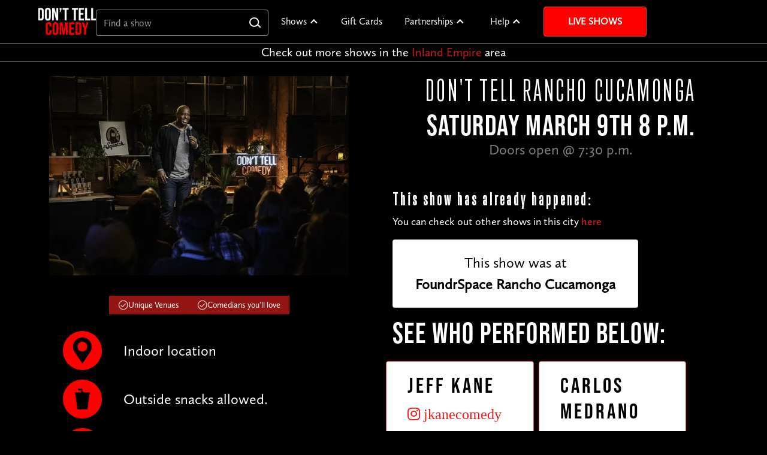

--- FILE ---
content_type: text/html; charset=utf-8
request_url: https://www.donttellcomedy.com/shows/rancho-cucamonga-03-09-24/
body_size: 331471
content:



<!DOCTYPE html>
<html lang="en" data-wf-page="63b81f0713458b03f42c9c5b" data-wf-site="63b81f0713458b98d12c9c57">
    <head>
    <!-- OneTrust Cookies Consent Notice start for donttellcomedy.com -->
        <script src="https://cdn.cookielaw.org/scripttemplates/otSDKStub.js" type="text/javascript" charset="UTF-8"
                data-domain-script="0193f06f-889e-778a-80ba-5dbf6faf4621"></script>
        <script type="text/javascript">
            function OptanonWrapper() {
                window.addEventListener("OneTrustGroupsUpdated", event => {
                    sessionStorage.removeItem("dtc_user_location")
                    window.location.reload();
                });
            }
        </script>
    <!-- OneTrust Cookies Consent Notice end for donttellcomedy.com -->
        <script class="optanon-category-C0004" type="text/plain" defer>
    var capture = "True" === "true"
    var _rollbarConfig = {
        accessToken: 'bdc819243a094b2fbc24384260e5c0c9',
        captureUncaught: capture,
        captureUnhandledRejections: capture,
        payload: {
            environment: "production",
            client: {
                javascript: {
                    code_version: "8bcbfd039035f06dc07e376e0d48ed863dd06d42",
                }
            }
        }
    };
    // Rollbar Snippet
    !function(r){var e={};function o(n){if(e[n])return e[n].exports;var t=e[n]={i:n,l:!1,exports:{}};return r[n].call(t.exports,t,t.exports,o),t.l=!0,t.exports}o.m=r,o.c=e,o.d=function(r,e,n){o.o(r,e)||Object.defineProperty(r,e,{enumerable:!0,get:n})},o.r=function(r){"undefined"!=typeof Symbol&&Symbol.toStringTag&&Object.defineProperty(r,Symbol.toStringTag,{value:"Module"}),Object.defineProperty(r,"__esModule",{value:!0})},o.t=function(r,e){if(1&e&&(r=o(r)),8&e)return r;if(4&e&&"object"==typeof r&&r&&r.__esModule)return r;var n=Object.create(null);if(o.r(n),Object.defineProperty(n,"default",{enumerable:!0,value:r}),2&e&&"string"!=typeof r)for(var t in r)o.d(n,t,function(e){return r[e]}.bind(null,t));return n},o.n=function(r){var e=r&&r.__esModule?function(){return r.default}:function(){return r};return o.d(e,"a",e),e},o.o=function(r,e){return Object.prototype.hasOwnProperty.call(r,e)},o.p="",o(o.s=0)}([function(r,e,o){"use strict";var n=o(1),t=o(5);_rollbarConfig=_rollbarConfig||{},_rollbarConfig.rollbarJsUrl=_rollbarConfig.rollbarJsUrl||"https://cdn.rollbar.com/rollbarjs/refs/tags/v2.26.0/rollbar.min.js",_rollbarConfig.async=void 0===_rollbarConfig.async||_rollbarConfig.async;var a=n.setupShim(window,_rollbarConfig),l=t(_rollbarConfig);window.rollbar=n.Rollbar,a.loadFull(window,document,!_rollbarConfig.async,_rollbarConfig,l)},function(r,e,o){"use strict";var n=o(2),t=o(3);function a(r){return function(){try{return r.apply(this,arguments)}catch(r){try{console.error("[Rollbar]: Internal error",r)}catch(r){}}}}var l=0;function i(r,e){this.options=r,this._rollbarOldOnError=null;var o=l++;this.shimId=function(){return o},"undefined"!=typeof window&&window._rollbarShims&&(window._rollbarShims[o]={handler:e,messages:[]})}var s=o(4),d=function(r,e){return new i(r,e)},c=function(r){return new s(d,r)};function u(r){return a((function(){var e=this,o=Array.prototype.slice.call(arguments,0),n={shim:e,method:r,args:o,ts:new Date};window._rollbarShims[this.shimId()].messages.push(n)}))}i.prototype.loadFull=function(r,e,o,n,t){var l=!1,i=e.createElement("script"),s=e.getElementsByTagName("script")[0],d=s.parentNode;i.crossOrigin="",i.src=n.rollbarJsUrl,o||(i.async=!0),i.onload=i.onreadystatechange=a((function(){if(!(l||this.readyState&&"loaded"!==this.readyState&&"complete"!==this.readyState)){i.onload=i.onreadystatechange=null;try{d.removeChild(i)}catch(r){}l=!0,function(){var e;if(void 0===r._rollbarDidLoad){e=new Error("rollbar.js did not load");for(var o,n,a,l,i=0;o=r._rollbarShims[i++];)for(o=o.messages||[];n=o.shift();)for(a=n.args||[],i=0;i<a.length;++i)if("function"==typeof(l=a[i])){l(e);break}}"function"==typeof t&&t(e)}()}})),d.insertBefore(i,s)},i.prototype.wrap=function(r,e,o){try{var n;if(n="function"==typeof e?e:function(){return e||{}},"function"!=typeof r)return r;if(r._isWrap)return r;if(!r._rollbar_wrapped&&(r._rollbar_wrapped=function(){o&&"function"==typeof o&&o.apply(this,arguments);try{return r.apply(this,arguments)}catch(o){var e=o;throw e&&("string"==typeof e&&(e=new String(e)),e._rollbarContext=n()||{},e._rollbarContext._wrappedSource=r.toString(),window._rollbarWrappedError=e),e}},r._rollbar_wrapped._isWrap=!0,r.hasOwnProperty))for(var t in r)r.hasOwnProperty(t)&&(r._rollbar_wrapped[t]=r[t]);return r._rollbar_wrapped}catch(e){return r}};for(var p="log,debug,info,warn,warning,error,critical,global,configure,handleUncaughtException,handleAnonymousErrors,handleUnhandledRejection,captureEvent,captureDomContentLoaded,captureLoad".split(","),f=0;f<p.length;++f)i.prototype[p[f]]=u(p[f]);r.exports={setupShim:function(r,e){if(r){var o=e.globalAlias||"Rollbar";if("object"==typeof r[o])return r[o];r._rollbarShims={},r._rollbarWrappedError=null;var l=new c(e);return a((function(){e.captureUncaught&&(l._rollbarOldOnError=r.onerror,n.captureUncaughtExceptions(r,l,!0),e.wrapGlobalEventHandlers&&t(r,l,!0)),e.captureUnhandledRejections&&n.captureUnhandledRejections(r,l,!0);var a=e.autoInstrument;return!1!==e.enabled&&(void 0===a||!0===a||"object"==typeof a&&a.network)&&r.addEventListener&&(r.addEventListener("load",l.captureLoad.bind(l)),r.addEventListener("DOMContentLoaded",l.captureDomContentLoaded.bind(l))),r[o]=l,l}))()}},Rollbar:c}},function(r,e,o){"use strict";function n(r,e,o,n){r._rollbarWrappedError&&(n[4]||(n[4]=r._rollbarWrappedError),n[5]||(n[5]=r._rollbarWrappedError._rollbarContext),r._rollbarWrappedError=null);var t=e.handleUncaughtException.apply(e,n);o&&o.apply(r,n),"anonymous"===t&&(e.anonymousErrorsPending+=1)}r.exports={captureUncaughtExceptions:function(r,e,o){if(r){var t;if("function"==typeof e._rollbarOldOnError)t=e._rollbarOldOnError;else if(r.onerror){for(t=r.onerror;t._rollbarOldOnError;)t=t._rollbarOldOnError;e._rollbarOldOnError=t}e.handleAnonymousErrors();var a=function(){var o=Array.prototype.slice.call(arguments,0);n(r,e,t,o)};o&&(a._rollbarOldOnError=t),r.onerror=a}},captureUnhandledRejections:function(r,e,o){if(r){"function"==typeof r._rollbarURH&&r._rollbarURH.belongsToShim&&r.removeEventListener("unhandledrejection",r._rollbarURH);var n=function(r){var o,n,t;try{o=r.reason}catch(r){o=void 0}try{n=r.promise}catch(r){n="[unhandledrejection] error getting `promise` from event"}try{t=r.detail,!o&&t&&(o=t.reason,n=t.promise)}catch(r){}o||(o="[unhandledrejection] error getting `reason` from event"),e&&e.handleUnhandledRejection&&e.handleUnhandledRejection(o,n)};n.belongsToShim=o,r._rollbarURH=n,r.addEventListener("unhandledrejection",n)}}}},function(r,e,o){"use strict";function n(r,e,o){if(e.hasOwnProperty&&e.hasOwnProperty("addEventListener")){for(var n=e.addEventListener;n._rollbarOldAdd&&n.belongsToShim;)n=n._rollbarOldAdd;var t=function(e,o,t){n.call(this,e,r.wrap(o),t)};t._rollbarOldAdd=n,t.belongsToShim=o,e.addEventListener=t;for(var a=e.removeEventListener;a._rollbarOldRemove&&a.belongsToShim;)a=a._rollbarOldRemove;var l=function(r,e,o){a.call(this,r,e&&e._rollbar_wrapped||e,o)};l._rollbarOldRemove=a,l.belongsToShim=o,e.removeEventListener=l}}r.exports=function(r,e,o){if(r){var t,a,l="EventTarget,Window,Node,ApplicationCache,AudioTrackList,ChannelMergerNode,CryptoOperation,EventSource,FileReader,HTMLUnknownElement,IDBDatabase,IDBRequest,IDBTransaction,KeyOperation,MediaController,MessagePort,ModalWindow,Notification,SVGElementInstance,Screen,TextTrack,TextTrackCue,TextTrackList,WebSocket,WebSocketWorker,Worker,XMLHttpRequest,XMLHttpRequestEventTarget,XMLHttpRequestUpload".split(",");for(t=0;t<l.length;++t)r[a=l[t]]&&r[a].prototype&&n(e,r[a].prototype,o)}}},function(r,e,o){"use strict";function n(r,e){this.impl=r(e,this),this.options=e,function(r){for(var e=function(r){return function(){var e=Array.prototype.slice.call(arguments,0);if(this.impl[r])return this.impl[r].apply(this.impl,e)}},o="log,debug,info,warn,warning,error,critical,global,configure,handleUncaughtException,handleAnonymousErrors,handleUnhandledRejection,_createItem,wrap,loadFull,shimId,captureEvent,captureDomContentLoaded,captureLoad".split(","),n=0;n<o.length;n++)r[o[n]]=e(o[n])}(n.prototype)}n.prototype._swapAndProcessMessages=function(r,e){var o,n,t;for(this.impl=r(this.options);o=e.shift();)n=o.method,t=o.args,this[n]&&"function"==typeof this[n]&&("captureDomContentLoaded"===n||"captureLoad"===n?this[n].apply(this,[t[0],o.ts]):this[n].apply(this,t));return this},r.exports=n},function(r,e,o){"use strict";r.exports=function(r){return function(e){if(!e&&!window._rollbarInitialized){for(var o,n,t=(r=r||{}).globalAlias||"Rollbar",a=window.rollbar,l=function(r){return new a(r)},i=0;o=window._rollbarShims[i++];)n||(n=o.handler),o.handler._swapAndProcessMessages(l,o.messages);window[t]=n,window._rollbarInitialized=!0}}}}]);
    // End Rollbar Snippet
</script>
        <meta charset="UTF-8">
        <meta name="viewport" content="width=device-width, initial-scale=1, shrink-to-fit=no">
        <meta property="og:image" content="http://www.donttellcomedy.com/static/img/header-branding-logo-outline.35209b63aceb.png"/>
        <link rel="canonical" href="https://www.donttellcomedy.com/shows/rancho-cucamonga-03-09-24/"/>
        <link rel="shortcut icon" type="image/png" href="/static/img/fav.b351314cb1af.jpg"/>
        <link href="/static/css/normalize.afb4942e5838.css" rel="stylesheet" type="text/css">
        <link href="/static/css/components.c8431bf48601.css" rel="stylesheet" type="text/css">
        <link href="/static/css/webflow.721201bc4e3e.css" rel="stylesheet" type="text/css">
        
        <script type="text/javascript">!function (o, c) {
            var n = c.documentElement, t = " w-mod-";
            n.className += t + "js", ("ontouchstart" in o || o.DocumentTouch && c instanceof DocumentTouch) && (n.className += t + "touch")
        }(window, document);</script>

        
            <script class="optanon-category-C0004" type="text/plain" defer>(function (w, d, s, l, i) {
                w[l] = w[l] || [];
                w[l].push({
                    'gtm.start':
                        new Date().getTime(), event: 'gtm.js'
                });
                var f = d.getElementsByTagName(s)[0],
                    j = d.createElement(s), dl = l != 'dataLayer' ? '&l=' + l : '';
                j.async = true;
                j.src =
                    'https://metrics.donttellcomedy.com/gtm.js?id=' + i + dl + '&gtm_auth=uFS0fegE9akrN6M9CRAQmw&gtm_preview=env-1&gtm_cookies_win=x';
                f.parentNode.insertBefore(j, f);
            })(window, document, 'script', 'dataLayer', 'GTM-53GD9VF');</script>
        

        <link rel="stylesheet" href="/static/css/vendor/bootstrap-4.5.0/bootstrap.min.26461146a539.css">
        <link rel="stylesheet" href="/static/fonts/FontAwesome5/all.min-dtc.d2486983c88b.css" media="print"
              onload="this.media='all'">

        <link rel="stylesheet" href="/static/css/main.bf70109cda8c.css">
        <link href="/static/css/vendor/select2-4.1.0-rc.0-min.264bcf0d117a.css" rel="stylesheet"/>
        <link rel="stylesheet" href="/static/css/select.c02e7d7c1257.css">
        <script type="importmap">
            {
                "imports": {
                    "/static/js/lib/geo.js": "/static/js/lib/geo.6071e6a0f7dc.js",
                    "/static/js/lib/city-scroll.js": "/static/js/lib/city-scroll.8b502181da5a.js"
                }
            }
        </script>
        
    <link rel="stylesheet" href="/static/css/show_detail.4897e6155781.css">

        <title>Secret Comedy Show in Rancho Cucamonga on 3/9/24 | Don't
    Tell Inland Empire</title>
        <script type="text/javascript">
    var _conv_prevent_bodyhide = true;
</script>
<!-- begin Convert Experiences code-->
<script type="text/plain" src="//cdn-4.convertexperiments.com/v1/js/10041878-10042971.js?environment=production"
        class="optanon-category-C0008" defer></script><!-- end Convert Experiences code -->

        
    
    
        
        <meta property="og:site_name" content="Don't Tell Comedy"/>
        <meta property="og:title"
              content="Secret Comedy Show in Rancho Cucamonga on 3/9/24 | Don't Tell Inland Empire"/>
        <meta property="og:type" content="website"/>
        <meta property="og:description"
              content="Get tickets to a secret comedy show in Rancho Cucamonga on 3/9/24. Experience live comedy in Inland Empire like never before! See details here."/>
        
            <meta property="og:image" content="https://dont-tell-comedy.mo.cloudinary.net/private/240120-163_E2MuecY.webp"/>
        
        <meta itemprop="name" content="Don&#x27;t Tell Rancho Cucamonga"/>
        <meta itemprop="description"
              content="Get tickets to a secret comedy show in Rancho Cucamonga on 3/9/24. Experience live comedy in Inland Empire like never before! See details here."/>
        <meta name="twitter:title" content="Don&#x27;t Tell Rancho Cucamonga"/>
        <meta name="twitter:image" content="http://www.donttellcomedy.com/static/img/homepage/og-home.ed08da1b16a3.jpg"/>
        <meta name="twitter:card" content="summary"/>
        <meta name="twitter:description"
              content="Get tickets to a secret comedy show in Rancho Cucamonga on 3/9/24. Experience live comedy in Inland Empire like never before! See details here."/>
        <meta name="description"
              content="Get tickets to a secret comedy show in Rancho Cucamonga on 3/9/24. Experience live comedy in Inland Empire like never before! See details here."/>
    
    <link rel="stylesheet" type="text/css" href="/static/css/top_comedians.f8cebdb488f4.css" media="screen"/>
    <link rel="stylesheet" type="text/css" href="/static/css/swiper-bundle.4909eed5f97f.css" media="screen"/>
    <script src="/static/js/swiper-bundle.59349d2dfc6f.js"></script>
    <meta property="og:url" content="https://donttellcomedy.com/shows/rancho-cucamonga-03-09-24/"/>
    <meta itemprop="url" content="https://donttellcomedy.com/shows/rancho-cucamonga-03-09-24/"/>
    <meta name="twitter:url" content="https://donttellcomedy.com/shows/rancho-cucamonga-03-09-24/"/>

    <meta name="robots" content="noindex">

    </head>
    <body>
        
            <header>
                

<div class="global-styles w-embed">
  <style>
/* Make text look crisper and more legible in all browsers */
    body {
      -webkit-font-smoothing: antialiased;
      -moz-osx-font-smoothing: grayscale;
      font-smoothing: antialiased;
      text-rendering: optimizeLegibility;
    }
/* Focus state style for keyboard navigation for the focusable elements */
    *[tabindex]:focus-visible,
    input[type="file"]:focus-visible {
      outline: 0.125rem solid #4d65ff;
      outline-offset: 0.125rem;
    }
/* Get rid of top margin on first element in any rich text element */
    .w-richtext > :not(div):first-child, .w-richtext > div:first-child > :first-child {
      margin-top: 0 !important;
    }
/* Get rid of bottom margin on last element in any rich text element */
    .w-richtext>:last-child, .w-richtext ol li:last-child, .w-richtext ul li:last-child {
      margin-bottom: 0 !important;
    }
/* Prevent all click and hover interaction with an element */
    .pointer-events-off {
      pointer-events: none;
    }
/* Enables all click and hover interaction with an element */
    .pointer-events-on {
      pointer-events: auto;
    }
/* Create a class of .div-square which maintains a 1:1 dimension of a div */
    .div-square::after {
      content: "";
      display: block;
      padding-bottom: 100%;
    }
/* Make sure containers never lose their center alignment */
    .container-medium,.container-small, .container-large {
      margin-right: auto !important;
      margin-left: auto !important;
    }
/*
Make the following elements inherit typography styles from the parent and not have hardcoded values.
Important: You will not be able to style for example "All Links" in Designer with this CSS applied.
Uncomment this CSS to use it in the project. Leave this message for future hand-off.
*/
/*
a,
.w-input,
.w-select,
.w-tab-link,
.w-nav-link,
.w-dropdown-btn,
.w-dropdown-toggle,
.w-dropdown-link {
  color: inherit;
  text-decoration: inherit;
  font-size: inherit;
}
*/
/* Apply "..." after 3 lines of text */
    .text-style-3lines {
      display: -webkit-box;
      overflow: hidden;
      -webkit-line-clamp: 3;
      -webkit-box-orient: vertical;
    }
/* Apply "..." after 2 lines of text */
    .text-style-2lines {
      display: -webkit-box;
      overflow: hidden;
      -webkit-line-clamp: 2;
      -webkit-box-orient: vertical;
    }
/* Adds inline flex display */
    .display-inlineflex {
      display: inline-flex;
    }
/* These classes are never overwritten */
    .hide {
      display: none !important;
    }
    @media screen and (max-width: 991px) {
      .hide, .hide-tablet {
        display: none !important;
      }
    }
    @media screen and (max-width: 767px) {
      .hide-mobile-landscape{
        display: none !important;
      }
    }
    @media screen and (max-width: 479px) {
      .hide-mobile{
        display: none !important;
      }
    }
    .margin-0 {
      margin: 0rem !important;
    }
    .padding-0 {
      padding: 0rem !important;
    }
    .spacing-clean {
      padding: 0rem !important;
      margin: 0rem !important;
    }
    .margin-top {
      margin-right: 0rem !important;
      margin-bottom: 0rem !important;
      margin-left: 0rem !important;
    }
    .padding-top {
      padding-right: 0rem !important;
      padding-bottom: 0rem !important;
      padding-left: 0rem !important;
    }
    .margin-right {
      margin-top: 0rem !important;
      margin-bottom: 0rem !important;
      margin-left: 0rem !important;
    }
    .padding-right {
      padding-top: 0rem !important;
      padding-bottom: 0rem !important;
      padding-left: 0rem !important;
    }
    .margin-bottom {
      margin-top: 0rem !important;
      margin-right: 0rem !important;
      margin-left: 0rem !important;
    }
    .padding-bottom {
      padding-top: 0rem !important;
      padding-right: 0rem !important;
      padding-left: 0rem !important;
    }
    .margin-left {
      margin-top: 0rem !important;
      margin-right: 0rem !important;
      margin-bottom: 0rem !important;
    }
    .padding-left {
      padding-top: 0rem !important;
      padding-right: 0rem !important;
      padding-bottom: 0rem !important;
    }
    .margin-horizontal {
      margin-top: 0rem !important;
      margin-bottom: 0rem !important;
    }
    .padding-horizontal {
      padding-top: 0rem !important;
      padding-bottom: 0rem !important;
    }
    .margin-vertical {
      margin-right: 0rem !important;
      margin-left: 0rem !important;
    }
    .padding-vertical {
      padding-right: 0rem !important;
      padding-left: 0rem !important;
    }
    .hacked-gradient {
      background-image: linear-gradient(135deg, rgba(0,0,0,0.8) 0%, rgba(0,0,0,0.8) 50%, rgba(0,0,0,0) 50%);
      z-index: 1;
    }
    .navbar_dropdown-list {
      max-height: 500px;
      overflow-y: auto;
      min-width: 5em;
    }

    .contact-dropdown{
      width: 15em;
    }

/* Default logo size */
    .navbar_logo {
      width: 96px;
      height: auto;
    }

/* Resize logo for smaller screens */
    @media screen and (max-width: 767px) {
      .navbar_logo {
        width: 80px;
        height: auto;
      }
    }

/* Style the scrollbar */
    .navbar_dropdown-list::-webkit-scrollbar {
      width: 10px;
    }

    .navbar_dropdown-list::-webkit-scrollbar-track {
      background: #f1f1f1;
    }

    .navbar_dropdown-list::-webkit-scrollbar-thumb {
      background: #888;
    }

    .navbar_dropdown-list::-webkit-scrollbar-thumb:hover {
      background: #555;
    }

    .unclickable {
      background-color: #ff0000;
    }

    .unclickable:hover {
      background-color: #ff0000;
    }

/* White text for dropdown toggles */
    .navbar_dropdown-toggle {
      color: #fff;
    }

/* Clickable links in dropdown toggles */
    .navbar_dropdown-link-wrapper {
      color: inherit;
      text-decoration: none;
    }

    .navbar_dropdown-link-wrapper:hover {
      color: inherit;
    }

/* Dropdown arrow animation */
    .navbar_dropdown-icon {
      transition: transform 0.3s ease-in-out;
    }

    .w-dropdown.w--open .navbar_dropdown-icon {
      transform: rotate(180deg);
    }

/* Mobile menu section headers */
    @media screen and (max-width: 991px) {
      .navbar_menu-section-header {
        font-size: 1.25rem;
        font-weight: 700;
        padding: 1rem 1.5rem 0.5rem;
        margin-top: 1rem;
        color: #FFD700;
        text-transform: uppercase;
        letter-spacing: 0.05em;
        text-align: left;
      }

      .navbar_menu-section-header:first-child {
        margin-top: 0.5rem;
      }

      .navbar_menu-section-item {
        padding-left: 1.5rem;
        padding-right: 1.5rem;
      }

      .navbar_menu-section-item .navbar_link,
      .navbar_menu-section-item .navbar_dopdown-link {
        font-size: 1rem;
        padding: 0.75rem 0;
      }

      .navbar_dropdown-toggle {
        display: none !important;
        border: none !important;
        outline: none !important;
      }

      .navbar_dropdown-list {
        display: block !important;
        position: static !important;
        background: transparent !important;
        box-shadow: none !important;
        padding: 0 !important;
        max-height: none !important;
        border: none !important;
        border-left: none !important;
        border-right: none !important;
        border-bottom: none !important;
      }

      .navbar_dropdown {
        display: block !important;
        border: none !important;
        outline: none !important;
      }

      .navbar_link {
        border: none !important;
        outline: none !important;
      }

      .navbar_dopdown-link {
        border: none !important;
        outline: none !important;
      }

      .w-dropdown-list {
        border: none !important;
      }

      .navbar_dropdown--collapsible {
        margin-bottom: 0;
      }

      .navbar_dropdown--collapsible .navbar_dropdown-toggle {
        display: flex !important;
        padding: 0.75rem 1.5rem;
        cursor: pointer;
        font-size: 1rem;
        font-weight: 400;
        text-transform: none;
        letter-spacing: normal;
        align-items: center;
        margin-bottom: 0;
      }

      .navbar_dropdown--collapsible .navbar_dropdown-toggle .text-color-red {
        color: #ff0000;
      }

      .navbar_dropdown--collapsible .navbar_dropdown-icon {
        margin-right: 0.5rem;
        transition: transform 0.3s ease-in-out;
      }

      .navbar_dropdown--collapsible.w--open .navbar_dropdown-icon {
        transform: rotate(180deg);
      }

      .navbar_dropdown--collapsible .navbar_dropdown-list {
        height: 0;
        max-height: 0;
        overflow: hidden;
        opacity: 0;
        transition: height 0.4s ease-in-out, max-height 0.4s ease-in-out, opacity 0.3s ease-in-out;
        display: block !important;
        padding: 0 !important;
        margin: 0 !important;
      }

      .navbar_dropdown--collapsible.w--open .navbar_dropdown-list {
        height: auto;
        max-height: 500px;
        opacity: 1;
      }

      .navbar_dropdown--collapsible .navbar_menu-section-item {
        transition: all 0.4s ease-in-out;
      }

      .navbar_dropdown--collapsible:not(.w--open) .navbar_menu-section-item {
        padding: 0 !important;
        margin: 0 !important;
        height: 0;
        overflow: hidden;
      }

      .navbar_dropdown--collapsible.w--open .navbar_menu-section-item {
        padding-left: 1.5rem;
        padding-right: 1.5rem;
        height: auto;
      }

      .navbar_dropdown--collapsible .unclickable {
        background-color: transparent !important;
        color: #fff;
        font-size: 0.875rem;
        font-weight: 600;
        padding: 0.5rem 1.5rem 0.25rem;
        text-transform: uppercase;
        letter-spacing: 0.05em;
        pointer-events: none;
        transition: all 0.4s ease-in-out;
        display: block;
      }

      .navbar_dropdown--collapsible:not(.w--open) .unclickable {
        padding: 0 !important;
        margin: 0 !important;
        height: 0;
        overflow: hidden;
        line-height: 0;
      }

      .navbar_dropdown--collapsible .unclickable:hover {
        background-color: transparent !important;
      }
    }

/* Hide section headers on desktop */
    @media screen and (min-width: 992px) {
      .navbar_menu-section-header {
        display: none !important;
      }
    }

  </style>
</div>
<div data-animation="default" class="navbar_component w-nav" data-easing2="ease" fs-scrolldisable-element="smart-nav" data-easing="ease" data-collapse="medium" data-w-id="40b9786c-be2b-ea16-b83b-45f25675bf28" role="banner" data-duration="400">
  <div class="navbar_container">
    <div class="div-block">
      <a href="/" class="navbar1_logo-link w-nav-brand"><img src="/static/img/homepage2023/dtc-logo.5c933dbab2ec.png" width=96 height=45.365 loading="lazy" alt="Don&#x27;t Tell Comedy Logo" class="navbar_logo"></a>
      <div class="div-block-2">
        <div class="navbar_search-wrapper">
          <div class="navbar_search-form-block w-form">
            <form id="wf-form-Find-a-show-[Top-Bar]" name="wf-form-Find-a-show-[Top-Bar]" data-name="Find a show [Top Bar]" method="get" class="navbar_search-form">
              <input type="text" class="navbar_search w-input" maxlength="256" name="field" data-name="Field" placeholder="Find a show" id="navbar-search" required="" autocomplete="off">
            </form>
          </div>
          <div id="navbar-search-dropdown" class="navbar-search_dropdown">

            <div class="navbar-search_group preloaded">
              <div class="navbar-search_layout">
                <div class="navbar-search_option-heading">
                  <div class="navbar-search_heading">Most popular cities</div>
                </div>
                
                  <div class="navbar-search_option preloaded" data-url="/cities/chicago/">
                    <div class="navbar-search_location">Chicago, IL</div>
                  </div>
                
                  <div class="navbar-search_option preloaded" data-url="/cities/columbus/">
                    <div class="navbar-search_location">Columbus, OH</div>
                  </div>
                
                  <div class="navbar-search_option preloaded" data-url="/cities/los-angeles/">
                    <div class="navbar-search_location">Los Angeles, CA</div>
                  </div>
                
                  <div class="navbar-search_option preloaded" data-url="/cities/nyc/">
                    <div class="navbar-search_location">New York City, NY</div>
                  </div>
                
                  <div class="navbar-search_option preloaded" data-url="/cities/san-diego/">
                    <div class="navbar-search_location">San Diego, CA</div>
                  </div>
                
                  <div class="navbar-search_option preloaded" data-url="/cities/dc/">
                    <div class="navbar-search_location">Washington D.C.</div>
                  </div>
                
              </div>
            </div>

            <div class="navbar-search_group autocomplete">
              <div class="navbar-search_layout">
                
                  <div class="navbar-search_option autocomplete" data-url="/cities/sd-northcounty">
                    <div class="navbar-search_location">4S Ranch, San Diego - North County</div>
                  </div>
                
                  <div class="navbar-search_option autocomplete" data-url="/cities/centralnj">
                    <div class="navbar-search_location">Aberdeen, Central Jersey</div>
                  </div>
                
                  <div class="navbar-search_option autocomplete" data-url="/cities/san-fernando-valley-ca">
                    <div class="navbar-search_location">Agoura Hills, San Fernando Valley, CA</div>
                  </div>
                
                  <div class="navbar-search_option autocomplete" data-url="/state/AL">
                    <div class="navbar-search_location">Alabama</div>
                  </div>
                
                  <div class="navbar-search_option autocomplete" data-url="/cities/oakland">
                    <div class="navbar-search_location">Alameda County</div>
                  </div>
                
                  <div class="navbar-search_option autocomplete" data-url="/cities/oakland">
                    <div class="navbar-search_location">Alameda, CA (Bay Farm Island), Alameda County</div>
                  </div>
                
                  <div class="navbar-search_option autocomplete" data-url="/cities/oakland">
                    <div class="navbar-search_location">Alameda, CA, Alameda County</div>
                  </div>
                
                  <div class="navbar-search_option autocomplete" data-url="/cities/albany">
                    <div class="navbar-search_location">Albany</div>
                  </div>
                
                  <div class="navbar-search_option autocomplete" data-url="/state/AB">
                    <div class="navbar-search_location">Alberta</div>
                  </div>
                
                  <div class="navbar-search_option autocomplete" data-url="/cities/albuquerque">
                    <div class="navbar-search_location">Albuquerque</div>
                  </div>
                
                  <div class="navbar-search_option autocomplete" data-url="/cities/nova">
                    <div class="navbar-search_location">Alexandria, VA, Northern Virginia</div>
                  </div>
                
                  <div class="navbar-search_option autocomplete" data-url="/cities/lehigh">
                    <div class="navbar-search_location">Allentown,PA, Lehigh Valley</div>
                  </div>
                
                  <div class="navbar-search_option autocomplete" data-url="/cities/alpharetta">
                    <div class="navbar-search_location">Alpharetta</div>
                  </div>
                
                  <div class="navbar-search_option autocomplete" data-url="/cities/chicago">
                    <div class="navbar-search_location">Alsip, IL, Chicago</div>
                  </div>
                
                  <div class="navbar-search_option autocomplete" data-url="/cities/montgomerycounty-pa">
                    <div class="navbar-search_location">Ambler, PA, Montgomery County, PA</div>
                  </div>
                
                  <div class="navbar-search_option autocomplete" data-url="/cities/springfield-ma">
                    <div class="navbar-search_location">Amherst, MA, Springfield, MA</div>
                  </div>
                
                  <div class="navbar-search_option autocomplete" data-url="/cities/amsterdam">
                    <div class="navbar-search_location">Amsterdam</div>
                  </div>
                
                  <div class="navbar-search_option autocomplete" data-url="/cities/orange-county">
                    <div class="navbar-search_location">Anaheim, Orange County</div>
                  </div>
                
                  <div class="navbar-search_option autocomplete" data-url="/cities/ann-arbor">
                    <div class="navbar-search_location">Ann Arbor</div>
                  </div>
                
                  <div class="navbar-search_option autocomplete" data-url="/cities/annapolis">
                    <div class="navbar-search_location">Annapolis</div>
                  </div>
                
                  <div class="navbar-search_option autocomplete" data-url="/cities/antelope-valley-ca">
                    <div class="navbar-search_location">Antelope Valley, CA</div>
                  </div>
                
                  <div class="navbar-search_option autocomplete" data-url="/cities/montgomerycounty-pa">
                    <div class="navbar-search_location">Ardmore, PA, Montgomery County, PA</div>
                  </div>
                
                  <div class="navbar-search_option autocomplete" data-url="/state/AZ">
                    <div class="navbar-search_location">Arizona</div>
                  </div>
                
                  <div class="navbar-search_option autocomplete" data-url="/state/AR">
                    <div class="navbar-search_location">Arkansas</div>
                  </div>
                
                  <div class="navbar-search_option autocomplete" data-url="/cities/nova">
                    <div class="navbar-search_location">Arlington, VA, Northern Virginia</div>
                  </div>
                
                  <div class="navbar-search_option autocomplete" data-url="/cities/slo">
                    <div class="navbar-search_location">Arroyo Grande, Central Coast</div>
                  </div>
                
                  <div class="navbar-search_option autocomplete" data-url="/cities/denver">
                    <div class="navbar-search_location">Arvada, Denver</div>
                  </div>
                
                  <div class="navbar-search_option autocomplete" data-url="/cities/jerseyshore">
                    <div class="navbar-search_location">Asbury Park, Jersey Shore</div>
                  </div>
                
                  <div class="navbar-search_option autocomplete" data-url="/cities/asheville">
                    <div class="navbar-search_location">Asheville</div>
                  </div>
                
                  <div class="navbar-search_option autocomplete" data-url="/cities/slo">
                    <div class="navbar-search_location">Atascadero, Central Coast</div>
                  </div>
                
                  <div class="navbar-search_option autocomplete" data-url="/cities/athens-ga">
                    <div class="navbar-search_location">Athens</div>
                  </div>
                
                  <div class="navbar-search_option autocomplete" data-url="/cities/atlanta">
                    <div class="navbar-search_location">Atlanta</div>
                  </div>
                
                  <div class="navbar-search_option autocomplete" data-url="/cities/jerseyshore">
                    <div class="navbar-search_location">Atlantic Highlands, Jersey Shore</div>
                  </div>
                
                  <div class="navbar-search_option autocomplete" data-url="/cities/los-angeles">
                    <div class="navbar-search_location">Atwater Village, Los Angeles</div>
                  </div>
                
                  <div class="navbar-search_option autocomplete" data-url="/cities/southjersey">
                    <div class="navbar-search_location">Audubon, South Jersey</div>
                  </div>
                
                  <div class="navbar-search_option autocomplete" data-url="/cities/augusta-ga">
                    <div class="navbar-search_location">Augusta</div>
                  </div>
                
                  <div class="navbar-search_option autocomplete" data-url="/cities/austin">
                    <div class="navbar-search_location">Austin</div>
                  </div>
                
                  <div class="navbar-search_option autocomplete" data-url="/state/AT">
                    <div class="navbar-search_location">Austria</div>
                  </div>
                
                  <div class="navbar-search_option autocomplete" data-url="/cities/slo">
                    <div class="navbar-search_location">Avila Beach, Central Coast</div>
                  </div>
                
                  <div class="navbar-search_option autocomplete" data-url="/cities/bakersfield">
                    <div class="navbar-search_location">Bakersfield</div>
                  </div>
                
                  <div class="navbar-search_option autocomplete" data-url="/cities/los-angeles">
                    <div class="navbar-search_location">Baldwin Park, Los Angeles</div>
                  </div>
                
                  <div class="navbar-search_option autocomplete" data-url="/cities/syracuse">
                    <div class="navbar-search_location">Baldwinsville, NY, Syracuse</div>
                  </div>
                
                  <div class="navbar-search_option autocomplete" data-url="/cities/baltimore">
                    <div class="navbar-search_location">Baltimore</div>
                  </div>
                
                  <div class="navbar-search_option autocomplete" data-url="/cities/barcelona">
                    <div class="navbar-search_location">Barcelona</div>
                  </div>
                
                  <div class="navbar-search_option autocomplete" data-url="/cities/rochester">
                    <div class="navbar-search_location">Batavia NY, Rochester</div>
                  </div>
                
                  <div class="navbar-search_option autocomplete" data-url="/cities/gulfport-biloxi">
                    <div class="navbar-search_location">Bay St Louis, Mississippi - Gulf Coast</div>
                  </div>
                
                  <div class="navbar-search_option autocomplete" data-url="/cities/houston">
                    <div class="navbar-search_location">Baytown, TX, Houston</div>
                  </div>
                
                  <div class="navbar-search_option autocomplete" data-url="/cities/jerseyshore">
                    <div class="navbar-search_location">Beachwood, Jersey Shore</div>
                  </div>
                
                  <div class="navbar-search_option autocomplete" data-url="/cities/hudsonvalley-ny">
                    <div class="navbar-search_location">Beacon, NY, Hudson Valley</div>
                  </div>
                
                  <div class="navbar-search_option autocomplete" data-url="/cities/pittsburgh">
                    <div class="navbar-search_location">Beaver, Pittsburgh</div>
                  </div>
                
                  <div class="navbar-search_option autocomplete" data-url="/cities/portland-or">
                    <div class="navbar-search_location">Beaverton, OR, Portland</div>
                  </div>
                
                  <div class="navbar-search_option autocomplete" data-url="/cities/indianapolis">
                    <div class="navbar-search_location">Beech Grove, IN, Indianapolis</div>
                  </div>
                
                  <div class="navbar-search_option autocomplete" data-url="/cities/harford-county-md">
                    <div class="navbar-search_location">Bel Air, Harford County</div>
                  </div>
                
                  <div class="navbar-search_option autocomplete" data-url="/cities/bellcounty-tx">
                    <div class="navbar-search_location">Bell County, TX</div>
                  </div>
                
                  <div class="navbar-search_option autocomplete" data-url="/cities/northjersey">
                    <div class="navbar-search_location">Belleville, North Jersey</div>
                  </div>
                
                  <div class="navbar-search_option autocomplete" data-url="/cities/northern-ky">
                    <div class="navbar-search_location">Bellevue, Northern Kentucky</div>
                  </div>
                
                  <div class="navbar-search_option autocomplete" data-url="/cities/jerseyshore">
                    <div class="navbar-search_location">Belmar/Neptune City, Jersey Shore</div>
                  </div>
                
                  <div class="navbar-search_option autocomplete" data-url="/cities/bend-or">
                    <div class="navbar-search_location">Bend</div>
                  </div>
                
                  <div class="navbar-search_option autocomplete" data-url="/cities/northwest-ar">
                    <div class="navbar-search_location">Bentonville, Northwest Arkansas</div>
                  </div>
                
                  <div class="navbar-search_option autocomplete" data-url="/cities/oakland">
                    <div class="navbar-search_location">Berkeley, CA (Elmwood), Alameda County</div>
                  </div>
                
                  <div class="navbar-search_option autocomplete" data-url="/cities/oakland">
                    <div class="navbar-search_location">Berkeley, CA (Gilman District), Alameda County</div>
                  </div>
                
                  <div class="navbar-search_option autocomplete" data-url="/cities/oakland">
                    <div class="navbar-search_location">Berkeley, CA (West Berkeley), Alameda County</div>
                  </div>
                
                  <div class="navbar-search_option autocomplete" data-url="/cities/oakland">
                    <div class="navbar-search_location">Berkeley, CA, Alameda County</div>
                  </div>
                
                  <div class="navbar-search_option autocomplete" data-url="/cities/berlin">
                    <div class="navbar-search_location">Berlin</div>
                  </div>
                
                  <div class="navbar-search_option autocomplete" data-url="/cities/sussexcounty-de">
                    <div class="navbar-search_location">Bethany Beach, Delaware - Sussex County</div>
                  </div>
                
                  <div class="navbar-search_option autocomplete" data-url="/cities/montgomery-county-md">
                    <div class="navbar-search_location">Bethesda, MD, Montgomery County, MD</div>
                  </div>
                
                  <div class="navbar-search_option autocomplete" data-url="/cities/lehigh">
                    <div class="navbar-search_location">Bethlehem, PA, Lehigh Valley</div>
                  </div>
                
                  <div class="navbar-search_option autocomplete" data-url="/cities/quadcities">
                    <div class="navbar-search_location">Bettendorf, IA, Quad Cities</div>
                  </div>
                
                  <div class="navbar-search_option autocomplete" data-url="/cities/los-angeles">
                    <div class="navbar-search_location">Beverly Hills, Los Angeles</div>
                  </div>
                
                  <div class="navbar-search_option autocomplete" data-url="/cities/inland-empire-ca">
                    <div class="navbar-search_location">Big Bear Lake, Inland Empire</div>
                  </div>
                
                  <div class="navbar-search_option autocomplete" data-url="/cities/gulfport-biloxi">
                    <div class="navbar-search_location">Biloxi, Mississippi - Gulf Coast</div>
                  </div>
                
                  <div class="navbar-search_option autocomplete" data-url="/cities/binghamton-ny">
                    <div class="navbar-search_location">Binghamton</div>
                  </div>
                
                  <div class="navbar-search_option autocomplete" data-url="/cities/birmingham">
                    <div class="navbar-search_location">Birmingham</div>
                  </div>
                
                  <div class="navbar-search_option autocomplete" data-url="/cities/northjersey">
                    <div class="navbar-search_location">Bloomfield, North Jersey</div>
                  </div>
                
                  <div class="navbar-search_option autocomplete" data-url="/cities/bloomington-in">
                    <div class="navbar-search_location">Bloomington</div>
                  </div>
                
                  <div class="navbar-search_option autocomplete" data-url="/cities/tricities-tn">
                    <div class="navbar-search_location">Blountville, Tri-Cities</div>
                  </div>
                
                  <div class="navbar-search_option autocomplete" data-url="/cities/south-florida">
                    <div class="navbar-search_location">Boca Raton, South Florida</div>
                  </div>
                
                  <div class="navbar-search_option autocomplete" data-url="/cities/boise">
                    <div class="navbar-search_location">Boise</div>
                  </div>
                
                  <div class="navbar-search_option autocomplete" data-url="/cities/centralnj">
                    <div class="navbar-search_location">Bordentown, NJ, Central Jersey</div>
                  </div>
                
                  <div class="navbar-search_option autocomplete" data-url="/cities/boston">
                    <div class="navbar-search_location">Boston</div>
                  </div>
                
                  <div class="navbar-search_option autocomplete" data-url="/cities/boulder-co">
                    <div class="navbar-search_location">Boulder</div>
                  </div>
                
                  <div class="navbar-search_option autocomplete" data-url="/cities/south-florida">
                    <div class="navbar-search_location">Boynton Beach, South Florida</div>
                  </div>
                
                  <div class="navbar-search_option autocomplete" data-url="/cities/bozeman">
                    <div class="navbar-search_location">Bozeman</div>
                  </div>
                
                  <div class="navbar-search_option autocomplete" data-url="/cities/jerseyshore">
                    <div class="navbar-search_location">Bradley Beach, Jersey Shore</div>
                  </div>
                
                  <div class="navbar-search_option autocomplete" data-url="/cities/orange-county">
                    <div class="navbar-search_location">Brea, Orange County</div>
                  </div>
                
                  <div class="navbar-search_option autocomplete" data-url="/cities/fairfieldcounty-ct">
                    <div class="navbar-search_location">Bridgeport, Fairfield County, CT</div>
                  </div>
                
                  <div class="navbar-search_option autocomplete" data-url="/cities/pittsburgh">
                    <div class="navbar-search_location">Bridgeville, Pittsburgh</div>
                  </div>
                
                  <div class="navbar-search_option autocomplete" data-url="/cities/centralnj">
                    <div class="navbar-search_location">Bridgewater, Central Jersey</div>
                  </div>
                
                  <div class="navbar-search_option autocomplete" data-url="/cities/jerseyshore">
                    <div class="navbar-search_location">Brielle, Jersey Shore</div>
                  </div>
                
                  <div class="navbar-search_option autocomplete" data-url="/cities/bristol-county-ma">
                    <div class="navbar-search_location">Bristol County, MA</div>
                  </div>
                
                  <div class="navbar-search_option autocomplete" data-url="/cities/tricities-tn">
                    <div class="navbar-search_location">Bristol, Tri-Cities</div>
                  </div>
                
                  <div class="navbar-search_option autocomplete" data-url="/state/BC">
                    <div class="navbar-search_location">British Columbia</div>
                  </div>
                
                  <div class="navbar-search_option autocomplete" data-url="/cities/tulsa-ok">
                    <div class="navbar-search_location">Broken Arrow, OK, Tulsa</div>
                  </div>
                
                  <div class="navbar-search_option autocomplete" data-url="/cities/boston">
                    <div class="navbar-search_location">Brookline, Boston</div>
                  </div>
                
                  <div class="navbar-search_option autocomplete" data-url="/cities/nyc">
                    <div class="navbar-search_location">Brooklyn - Bushwick, New York City</div>
                  </div>
                
                  <div class="navbar-search_option autocomplete" data-url="/cities/nyc">
                    <div class="navbar-search_location">Brooklyn - Dumbo, New York City</div>
                  </div>
                
                  <div class="navbar-search_option autocomplete" data-url="/cities/nyc">
                    <div class="navbar-search_location">Brooklyn - Greenpoint, New York City</div>
                  </div>
                
                  <div class="navbar-search_option autocomplete" data-url="/cities/nyc">
                    <div class="navbar-search_location">Brooklyn - Industry City, New York City</div>
                  </div>
                
                  <div class="navbar-search_option autocomplete" data-url="/cities/nyc">
                    <div class="navbar-search_location">Brooklyn - Park Slope, New York City</div>
                  </div>
                
                  <div class="navbar-search_option autocomplete" data-url="/cities/nyc">
                    <div class="navbar-search_location">Brooklyn - Prospect Heights, New York City</div>
                  </div>
                
                  <div class="navbar-search_option autocomplete" data-url="/cities/nyc">
                    <div class="navbar-search_location">Brooklyn - Sunset Park, New York City</div>
                  </div>
                
                  <div class="navbar-search_option autocomplete" data-url="/cities/nyc">
                    <div class="navbar-search_location">Brooklyn - Williamsburg, New York City</div>
                  </div>
                
                  <div class="navbar-search_option autocomplete" data-url="/cities/minneapolis">
                    <div class="navbar-search_location">Brooklyn Park, MN, Minneapolis</div>
                  </div>
                
                  <div class="navbar-search_option autocomplete" data-url="/cities/college-station">
                    <div class="navbar-search_location">Bryan, TX, College Station</div>
                  </div>
                
                  <div class="navbar-search_option autocomplete" data-url="/cities/buckscounty-pa">
                    <div class="navbar-search_location">Bucks County</div>
                  </div>
                
                  <div class="navbar-search_option autocomplete" data-url="/cities/hayscounty-tx">
                    <div class="navbar-search_location">Buda, Hays County, TX</div>
                  </div>
                
                  <div class="navbar-search_option autocomplete" data-url="/cities/buffalo">
                    <div class="navbar-search_location">Buffalo</div>
                  </div>
                
                  <div class="navbar-search_option autocomplete" data-url="/cities/san-fernando-valley-ca">
                    <div class="navbar-search_location">Burbank, San Fernando Valley, CA</div>
                  </div>
                
                  <div class="navbar-search_option autocomplete" data-url="/cities/silicon-valley">
                    <div class="navbar-search_location">Burlingame, CA, San Mateo County</div>
                  </div>
                
                  <div class="navbar-search_option autocomplete" data-url="/cities/burlington-vt">
                    <div class="navbar-search_location">Burlington</div>
                  </div>
                
                  <div class="navbar-search_option autocomplete" data-url="/cities/northjersey">
                    <div class="navbar-search_location">Butler, North Jersey</div>
                  </div>
                
                  <div class="navbar-search_option autocomplete" data-url="/cities/northjersey">
                    <div class="navbar-search_location">Caldwell, North Jersey</div>
                  </div>
                
                  <div class="navbar-search_option autocomplete" data-url="/cities/calgary-ab">
                    <div class="navbar-search_location">Calgary</div>
                  </div>
                
                  <div class="navbar-search_option autocomplete" data-url="/state/CA">
                    <div class="navbar-search_location">California</div>
                  </div>
                
                  <div class="navbar-search_option autocomplete" data-url="/cities/ventura-county">
                    <div class="navbar-search_location">Camarillo, CA, Ventura County</div>
                  </div>
                
                  <div class="navbar-search_option autocomplete" data-url="/cities/cambridge-on">
                    <div class="navbar-search_location">Cambridge</div>
                  </div>
                
                  <div class="navbar-search_option autocomplete" data-url="/cities/boston">
                    <div class="navbar-search_location">Cambridge, Boston</div>
                  </div>
                
                  <div class="navbar-search_option autocomplete" data-url="/cities/camden-nj">
                    <div class="navbar-search_location">Camden</div>
                  </div>
                
                  <div class="navbar-search_option autocomplete" data-url="/cities/san-jose">
                    <div class="navbar-search_location">Campbell, CA, Santa Clara County</div>
                  </div>
                
                  <div class="navbar-search_option autocomplete" data-url="/cities/santaclarita">
                    <div class="navbar-search_location">Canyon Country, Santa Clarita</div>
                  </div>
                
                  <div class="navbar-search_option autocomplete" data-url="/cities/capecod">
                    <div class="navbar-search_location">Cape Cod</div>
                  </div>
                
                  <div class="navbar-search_option autocomplete" data-url="/cities/cardiff-wales">
                    <div class="navbar-search_location">Cardiff, Wales</div>
                  </div>
                
                  <div class="navbar-search_option autocomplete" data-url="/cities/longisland-ny">
                    <div class="navbar-search_location">Carle Place, NY, Long Island</div>
                  </div>
                
                  <div class="navbar-search_option autocomplete" data-url="/cities/sd-northcounty">
                    <div class="navbar-search_location">Carlsbad, San Diego - North County</div>
                  </div>
                
                  <div class="navbar-search_option autocomplete" data-url="/cities/indianapolis">
                    <div class="navbar-search_location">Carmel, IN, Indianapolis</div>
                  </div>
                
                  <div class="navbar-search_option autocomplete" data-url="/cities/raleigh">
                    <div class="navbar-search_location">Cary, NC, Raleigh</div>
                  </div>
                
                  <div class="navbar-search_option autocomplete" data-url="/cities/northjersey">
                    <div class="navbar-search_location">Cedar Grove, North Jersey</div>
                  </div>
                
                  <div class="navbar-search_option autocomplete" data-url="/cities/williamsoncounty-tx">
                    <div class="navbar-search_location">Cedar Park, TX, Williamson County, TX</div>
                  </div>
                
                  <div class="navbar-search_option autocomplete" data-url="/cities/cedar-rapids">
                    <div class="navbar-search_location">Cedar Rapids</div>
                  </div>
                
                  <div class="navbar-search_option autocomplete" data-url="/cities/iowa-city">
                    <div class="navbar-search_location">Cedar Rapids, Iowa City</div>
                  </div>
                
                  <div class="navbar-search_option autocomplete" data-url="/cities/denver">
                    <div class="navbar-search_location">Centennial, Denver</div>
                  </div>
                
                  <div class="navbar-search_option autocomplete" data-url="/cities/slo">
                    <div class="navbar-search_location">Central Coast</div>
                  </div>
                
                  <div class="navbar-search_option autocomplete" data-url="/cities/centralnj">
                    <div class="navbar-search_location">Central Jersey</div>
                  </div>
                
                  <div class="navbar-search_option autocomplete" data-url="/cities/durham-nc">
                    <div class="navbar-search_location">Chapel Hill, NC (Calvander), Durham</div>
                  </div>
                
                  <div class="navbar-search_option autocomplete" data-url="/cities/charleston">
                    <div class="navbar-search_location">Charleston</div>
                  </div>
                
                  <div class="navbar-search_option autocomplete" data-url="/cities/charlotte">
                    <div class="navbar-search_location">Charlotte</div>
                  </div>
                
                  <div class="navbar-search_option autocomplete" data-url="/cities/charlottesville-va">
                    <div class="navbar-search_location">Charlottesville</div>
                  </div>
                
                  <div class="navbar-search_option autocomplete" data-url="/cities/chattanooga">
                    <div class="navbar-search_location">Chattanooga</div>
                  </div>
                
                  <div class="navbar-search_option autocomplete" data-url="/cities/boston">
                    <div class="navbar-search_location">Chelsea, Boston</div>
                  </div>
                
                  <div class="navbar-search_option autocomplete" data-url="/cities/chestercounty-pa">
                    <div class="navbar-search_location">Chester County, PA</div>
                  </div>
                
                  <div class="navbar-search_option autocomplete" data-url="/cities/chestercounty-pa">
                    <div class="navbar-search_location">Chester Springs, PA, Chester County, PA</div>
                  </div>
                
                  <div class="navbar-search_option autocomplete" data-url="/cities/chicago">
                    <div class="navbar-search_location">Chicago</div>
                  </div>
                
                  <div class="navbar-search_option autocomplete" data-url="/cities/chico">
                    <div class="navbar-search_location">Chico</div>
                  </div>
                
                  <div class="navbar-search_option autocomplete" data-url="/cities/inland-empire-ca">
                    <div class="navbar-search_location">Chino Hills, Inland Empire</div>
                  </div>
                
                  <div class="navbar-search_option autocomplete" data-url="/cities/cincinnati">
                    <div class="navbar-search_location">Cincinnati</div>
                  </div>
                
                  <div class="navbar-search_option autocomplete" data-url="/cities/san-gabriel-valley">
                    <div class="navbar-search_location">Claremont, San Gabriel Valley</div>
                  </div>
                
                  <div class="navbar-search_option autocomplete" data-url="/cities/scranton">
                    <div class="navbar-search_location">Clarks Summit, Scranton</div>
                  </div>
                
                  <div class="navbar-search_option autocomplete" data-url="/cities/syracuse">
                    <div class="navbar-search_location">Clay, Syracuse</div>
                  </div>
                
                  <div class="navbar-search_option autocomplete" data-url="/cities/cleveland-oh">
                    <div class="navbar-search_location">Cleveland</div>
                  </div>
                
                  <div class="navbar-search_option autocomplete" data-url="/cities/northjersey">
                    <div class="navbar-search_location">Clifton, North Jersey</div>
                  </div>
                
                  <div class="navbar-search_option autocomplete" data-url="/cities/fresno">
                    <div class="navbar-search_location">Clovis, Fresno</div>
                  </div>
                
                  <div class="navbar-search_option autocomplete" data-url="/cities/coachellavalley">
                    <div class="navbar-search_location">Coachella Valley</div>
                  </div>
                
                  <div class="navbar-search_option autocomplete" data-url="/cities/coachellavalley">
                    <div class="navbar-search_location">Coachella, Coachella Valley</div>
                  </div>
                
                  <div class="navbar-search_option autocomplete" data-url="/cities/spacecoast">
                    <div class="navbar-search_location">Cocoa Beach, Space Coast</div>
                  </div>
                
                  <div class="navbar-search_option autocomplete" data-url="/cities/spacecoast">
                    <div class="navbar-search_location">Cocoa Village, Space Coast</div>
                  </div>
                
                  <div class="navbar-search_option autocomplete" data-url="/cities/south-florida">
                    <div class="navbar-search_location">Coconut Creek, South Florida</div>
                  </div>
                
                  <div class="navbar-search_option autocomplete" data-url="/cities/college-station">
                    <div class="navbar-search_location">College Station</div>
                  </div>
                
                  <div class="navbar-search_option autocomplete" data-url="/cities/montgomerycounty-pa">
                    <div class="navbar-search_location">Collegeville, PA, Montgomery County, PA</div>
                  </div>
                
                  <div class="navbar-search_option autocomplete" data-url="/state/CO">
                    <div class="navbar-search_location">Colorado</div>
                  </div>
                
                  <div class="navbar-search_option autocomplete" data-url="/cities/coloradosprings">
                    <div class="navbar-search_location">Colorado Springs</div>
                  </div>
                
                  <div class="navbar-search_option autocomplete" data-url="/cities/columbia-sc">
                    <div class="navbar-search_location">Columbia</div>
                  </div>
                
                  <div class="navbar-search_option autocomplete" data-url="/cities/columbus">
                    <div class="navbar-search_location">Columbus</div>
                  </div>
                
                  <div class="navbar-search_option autocomplete" data-url="/cities/columbus-ga">
                    <div class="navbar-search_location">Columbus, GA</div>
                  </div>
                
                  <div class="navbar-search_option autocomplete" data-url="/cities/houston">
                    <div class="navbar-search_location">Columbus, TX, Houston</div>
                  </div>
                
                  <div class="navbar-search_option autocomplete" data-url="/cities/longisland-ny">
                    <div class="navbar-search_location">Commack, NY, Long Island</div>
                  </div>
                
                  <div class="navbar-search_option autocomplete" data-url="/cities/binghamton-ny">
                    <div class="navbar-search_location">Conklin, Binghamton</div>
                  </div>
                
                  <div class="navbar-search_option autocomplete" data-url="/state/CT">
                    <div class="navbar-search_location">Connecticut</div>
                  </div>
                
                  <div class="navbar-search_option autocomplete" data-url="/cities/houston">
                    <div class="navbar-search_location">Conroe, Houston</div>
                  </div>
                
                  <div class="navbar-search_option autocomplete" data-url="/cities/contra-costa-county">
                    <div class="navbar-search_location">Contra Costa County</div>
                  </div>
                
                  <div class="navbar-search_option autocomplete" data-url="/cities/myrtlebeach">
                    <div class="navbar-search_location">Conway, Myrtle Beach</div>
                  </div>
                
                  <div class="navbar-search_option autocomplete" data-url="/cities/south-florida">
                    <div class="navbar-search_location">Cooper City, South Florida</div>
                  </div>
                
                  <div class="navbar-search_option autocomplete" data-url="/cities/bellcounty-tx">
                    <div class="navbar-search_location">Copperas Cove, Bell County, TX</div>
                  </div>
                
                  <div class="navbar-search_option autocomplete" data-url="/cities/bellcounty-tx">
                    <div class="navbar-search_location">Copperas Cove, TX, Bell County, TX</div>
                  </div>
                
                  <div class="navbar-search_option autocomplete" data-url="/cities/miami">
                    <div class="navbar-search_location">Coral Gables, Miami</div>
                  </div>
                
                  <div class="navbar-search_option autocomplete" data-url="/cities/iowa-city">
                    <div class="navbar-search_location">Coralville, Iowa City</div>
                  </div>
                
                  <div class="navbar-search_option autocomplete" data-url="/cities/pittsburgh">
                    <div class="navbar-search_location">Coraopolis, Pittsburgh</div>
                  </div>
                
                  <div class="navbar-search_option autocomplete" data-url="/cities/inland-empire-ca">
                    <div class="navbar-search_location">Corona, Inland Empire</div>
                  </div>
                
                  <div class="navbar-search_option autocomplete" data-url="/cities/corvallis">
                    <div class="navbar-search_location">Corvallis</div>
                  </div>
                
                  <div class="navbar-search_option autocomplete" data-url="/cities/orange-county">
                    <div class="navbar-search_location">Costa Mesa, Orange County</div>
                  </div>
                
                  <div class="navbar-search_option autocomplete" data-url="/cities/san-gabriel-valley">
                    <div class="navbar-search_location">Covina, San Gabriel Valley</div>
                  </div>
                
                  <div class="navbar-search_option autocomplete" data-url="/cities/northern-ky">
                    <div class="navbar-search_location">Covington, Northern Kentucky</div>
                  </div>
                
                  <div class="navbar-search_option autocomplete" data-url="/cities/pittsburgh">
                    <div class="navbar-search_location">Cranberry, Pittsburgh</div>
                  </div>
                
                  <div class="navbar-search_option autocomplete" data-url="/cities/northjersey">
                    <div class="navbar-search_location">Cranford, North Jersey</div>
                  </div>
                
                  <div class="navbar-search_option autocomplete" data-url="/cities/hartford">
                    <div class="navbar-search_location">Cromwell, CT, Hartford</div>
                  </div>
                
                  <div class="navbar-search_option autocomplete" data-url="/cities/chicago">
                    <div class="navbar-search_location">Crystal Lake, Chicago</div>
                  </div>
                
                  <div class="navbar-search_option autocomplete" data-url="/cities/charlottesville-va">
                    <div class="navbar-search_location">Culpeper, VA, Charlottesville</div>
                  </div>
                
                  <div class="navbar-search_option autocomplete" data-url="/cities/los-angeles">
                    <div class="navbar-search_location">Culver City, Los Angeles</div>
                  </div>
                
                  <div class="navbar-search_option autocomplete" data-url="/cities/houston">
                    <div class="navbar-search_location">Cypress, TX, Houston</div>
                  </div>
                
                  <div class="navbar-search_option autocomplete" data-url="/cities/dallas">
                    <div class="navbar-search_location">Dallas</div>
                  </div>
                
                  <div class="navbar-search_option autocomplete" data-url="/cities/orange-county">
                    <div class="navbar-search_location">Dana Point, Orange County</div>
                  </div>
                
                  <div class="navbar-search_option autocomplete" data-url="/cities/fairfieldcounty-ct">
                    <div class="navbar-search_location">Danbury, Fairfield County, CT</div>
                  </div>
                
                  <div class="navbar-search_option autocomplete" data-url="/cities/fairfieldcounty-ct">
                    <div class="navbar-search_location">Darien, Fairfield County, CT</div>
                  </div>
                
                  <div class="navbar-search_option autocomplete" data-url="/cities/frankfurt">
                    <div class="navbar-search_location">Darmstadt, Frankfurt</div>
                  </div>
                
                  <div class="navbar-search_option autocomplete" data-url="/cities/quadcities">
                    <div class="navbar-search_location">Davenport, IA, Quad Cities</div>
                  </div>
                
                  <div class="navbar-search_option autocomplete" data-url="/cities/south-florida">
                    <div class="navbar-search_location">Davie, FL, South Florida</div>
                  </div>
                
                  <div class="navbar-search_option autocomplete" data-url="/cities/northern-ky">
                    <div class="navbar-search_location">Dayton, Northern Kentucky</div>
                  </div>
                
                  <div class="navbar-search_option autocomplete" data-url="/cities/dayton-oh">
                    <div class="navbar-search_location">Dayton, OH</div>
                  </div>
                
                  <div class="navbar-search_option autocomplete" data-url="/cities/daytona">
                    <div class="navbar-search_location">Daytona Beach</div>
                  </div>
                
                  <div class="navbar-search_option autocomplete" data-url="/cities/sd-northcounty">
                    <div class="navbar-search_location">Del Mar, San Diego - North County</div>
                  </div>
                
                  <div class="navbar-search_option autocomplete" data-url="/state/DE">
                    <div class="navbar-search_location">Delaware</div>
                  </div>
                
                  <div class="navbar-search_option autocomplete" data-url="/cities/kentcounty-de">
                    <div class="navbar-search_location">Delaware - Kent County</div>
                  </div>
                
                  <div class="navbar-search_option autocomplete" data-url="/cities/newcastlecounty-de">
                    <div class="navbar-search_location">Delaware - New Castle County</div>
                  </div>
                
                  <div class="navbar-search_option autocomplete" data-url="/cities/sussexcounty-de">
                    <div class="navbar-search_location">Delaware - Sussex County</div>
                  </div>
                
                  <div class="navbar-search_option autocomplete" data-url="/cities/sussexcounty-de">
                    <div class="navbar-search_location">Delmar, Delaware - Sussex County</div>
                  </div>
                
                  <div class="navbar-search_option autocomplete" data-url="/cities/south-florida">
                    <div class="navbar-search_location">Delray Beach, FL, South Florida</div>
                  </div>
                
                  <div class="navbar-search_option autocomplete" data-url="/cities/capecod">
                    <div class="navbar-search_location">Dennis, MA (South Dennis), Cape Cod</div>
                  </div>
                
                  <div class="navbar-search_option autocomplete" data-url="/cities/denver">
                    <div class="navbar-search_location">Denver</div>
                  </div>
                
                  <div class="navbar-search_option autocomplete" data-url="/cities/northjersey">
                    <div class="navbar-search_location">Denville, North Jersey</div>
                  </div>
                
                  <div class="navbar-search_option autocomplete" data-url="/cities/desmoines">
                    <div class="navbar-search_location">Des Moines</div>
                  </div>
                
                  <div class="navbar-search_option autocomplete" data-url="/cities/detroit">
                    <div class="navbar-search_location">Detroit</div>
                  </div>
                
                  <div class="navbar-search_option autocomplete" data-url="/state/D.C">
                    <div class="navbar-search_location">District of Columbia</div>
                  </div>
                
                  <div class="navbar-search_option autocomplete" data-url="/cities/montreal">
                    <div class="navbar-search_location">Dorval, Montreal</div>
                  </div>
                
                  <div class="navbar-search_option autocomplete" data-url="/cities/dover">
                    <div class="navbar-search_location">Dover</div>
                  </div>
                
                  <div class="navbar-search_option autocomplete" data-url="/cities/kentcounty-de">
                    <div class="navbar-search_location">Dover, Delaware - Kent County</div>
                  </div>
                
                  <div class="navbar-search_option autocomplete" data-url="/cities/los-angeles">
                    <div class="navbar-search_location">Downey, Los Angeles</div>
                  </div>
                
                  <div class="navbar-search_option autocomplete" data-url="/cities/south-florida">
                    <div class="navbar-search_location">Downtown Ft. Lauderdale, South Florida</div>
                  </div>
                
                  <div class="navbar-search_option autocomplete" data-url="/cities/kitchener-waterloo">
                    <div class="navbar-search_location">Downtown Kitchener, Kitchener-Waterloo</div>
                  </div>
                
                  <div class="navbar-search_option autocomplete" data-url="/cities/minneapolis">
                    <div class="navbar-search_location">Downtown St. Paul, Minneapolis</div>
                  </div>
                
                  <div class="navbar-search_option autocomplete" data-url="/cities/buckscounty-pa">
                    <div class="navbar-search_location">Doylestown, Bucks County</div>
                  </div>
                
                  <div class="navbar-search_option autocomplete" data-url="/cities/durham-nc">
                    <div class="navbar-search_location">Durham</div>
                  </div>
                
                  <div class="navbar-search_option autocomplete" data-url="/cities/los-angeles">
                    <div class="navbar-search_location">Eagle Rock, Los Angeles</div>
                  </div>
                
                  <div class="navbar-search_option autocomplete" data-url="/cities/centralnj">
                    <div class="navbar-search_location">East Brunswick, NJ, Central Jersey</div>
                  </div>
                
                  <div class="navbar-search_option autocomplete" data-url="/cities/northjersey">
                    <div class="navbar-search_location">East Brunswick, North Jersey</div>
                  </div>
                
                  <div class="navbar-search_option autocomplete" data-url="/cities/phoenix">
                    <div class="navbar-search_location">East Glendale, Phoenix</div>
                  </div>
                
                  <div class="navbar-search_option autocomplete" data-url="/cities/northjersey">
                    <div class="navbar-search_location">East Hanover, North Jersey</div>
                  </div>
                
                  <div class="navbar-search_option autocomplete" data-url="/cities/northjersey">
                    <div class="navbar-search_location">East Orange, North Jersey</div>
                  </div>
                
                  <div class="navbar-search_option autocomplete" data-url="/cities/springfield-ma">
                    <div class="navbar-search_location">Easthampton Woods, Springfield, MA</div>
                  </div>
                
                  <div class="navbar-search_option autocomplete" data-url="/cities/springfield-ma">
                    <div class="navbar-search_location">Easthampton, MA, Springfield, MA</div>
                  </div>
                
                  <div class="navbar-search_option autocomplete" data-url="/cities/lehigh">
                    <div class="navbar-search_location">Easton, PA, Lehigh Valley</div>
                  </div>
                
                  <div class="navbar-search_option autocomplete" data-url="/cities/inland-empire-ca">
                    <div class="navbar-search_location">Eastvale, Inland Empire</div>
                  </div>
                
                  <div class="navbar-search_option autocomplete" data-url="/cities/spacecoast">
                    <div class="navbar-search_location">Eau Gallie, Space Coast</div>
                  </div>
                
                  <div class="navbar-search_option autocomplete" data-url="/cities/los-angeles">
                    <div class="navbar-search_location">Echo Park, Los Angeles</div>
                  </div>
                
                  <div class="navbar-search_option autocomplete" data-url="/cities/northjersey">
                    <div class="navbar-search_location">Edgewater, North Jersey</div>
                  </div>
                
                  <div class="navbar-search_option autocomplete" data-url="/cities/northjersey">
                    <div class="navbar-search_location">Edison, North Jersey</div>
                  </div>
                
                  <div class="navbar-search_option autocomplete" data-url="/cities/edmonton">
                    <div class="navbar-search_location">Edmonton</div>
                  </div>
                
                  <div class="navbar-search_option autocomplete" data-url="/cities/jerseyshore">
                    <div class="navbar-search_location">Egg Harbor City, Jersey Shore</div>
                  </div>
                
                  <div class="navbar-search_option autocomplete" data-url="/cities/jerseyshore">
                    <div class="navbar-search_location">Egg Harbor Township, Jersey Shore</div>
                  </div>
                
                  <div class="navbar-search_option autocomplete" data-url="/cities/los-angeles">
                    <div class="navbar-search_location">El Segundo, Los Angeles</div>
                  </div>
                
                  <div class="navbar-search_option autocomplete" data-url="/cities/sd-northcounty">
                    <div class="navbar-search_location">Encinitas, San Diego - North County</div>
                  </div>
                
                  <div class="navbar-search_option autocomplete" data-url="/cities/san-fernando-valley-ca">
                    <div class="navbar-search_location">Encino, San Fernando Valley, CA</div>
                  </div>
                
                  <div class="navbar-search_option autocomplete" data-url="/cities/binghamton-ny">
                    <div class="navbar-search_location">Endicott, NY, Binghamton</div>
                  </div>
                
                  <div class="navbar-search_option autocomplete" data-url="/cities/denver">
                    <div class="navbar-search_location">Englewood, Denver</div>
                  </div>
                
                  <div class="navbar-search_option autocomplete" data-url="/cities/northjersey">
                    <div class="navbar-search_location">Englewood, North Jersey</div>
                  </div>
                
                  <div class="navbar-search_option autocomplete" data-url="/cities/erie">
                    <div class="navbar-search_location">Erie</div>
                  </div>
                
                  <div class="navbar-search_option autocomplete" data-url="/cities/sd-northcounty">
                    <div class="navbar-search_location">Escondido, San Diego - North County</div>
                  </div>
                
                  <div class="navbar-search_option autocomplete" data-url="/cities/pittsburgh">
                    <div class="navbar-search_location">Etna, Pittsburgh</div>
                  </div>
                
                  <div class="navbar-search_option autocomplete" data-url="/cities/eugene">
                    <div class="navbar-search_location">Eugene</div>
                  </div>
                
                  <div class="navbar-search_option autocomplete" data-url="/cities/honolulu">
                    <div class="navbar-search_location">Ewa Beach, Oahu</div>
                  </div>
                
                  <div class="navbar-search_option autocomplete" data-url="/cities/chestercounty-pa">
                    <div class="navbar-search_location">Exton, PA, Chester County, PA</div>
                  </div>
                
                  <div class="navbar-search_option autocomplete" data-url="/cities/nova">
                    <div class="navbar-search_location">Fairfax, Northern Virginia</div>
                  </div>
                
                  <div class="navbar-search_option autocomplete" data-url="/cities/fairfieldcounty-ct">
                    <div class="navbar-search_location">Fairfield County, CT</div>
                  </div>
                
                  <div class="navbar-search_option autocomplete" data-url="/cities/fairfieldcounty-ct">
                    <div class="navbar-search_location">Fairfield, Fairfield County, CT</div>
                  </div>
                
                  <div class="navbar-search_option autocomplete" data-url="/cities/northjersey">
                    <div class="navbar-search_location">Fairfield, North Jersey</div>
                  </div>
                
                  <div class="navbar-search_option autocomplete" data-url="/cities/rochester">
                    <div class="navbar-search_location">Fairport, Rochester</div>
                  </div>
                
                  <div class="navbar-search_option autocomplete" data-url="/cities/nova">
                    <div class="navbar-search_location">Falls Church, VA, Northern Virginia</div>
                  </div>
                
                  <div class="navbar-search_option autocomplete" data-url="/cities/longisland-ny">
                    <div class="navbar-search_location">Farmingdale, NY, Long Island</div>
                  </div>
                
                  <div class="navbar-search_option autocomplete" data-url="/cities/northwest-ar">
                    <div class="navbar-search_location">Fayetteville, Northwest Arkansas</div>
                  </div>
                
                  <div class="navbar-search_option autocomplete" data-url="/state/FL">
                    <div class="navbar-search_location">Florida</div>
                  </div>
                
                  <div class="navbar-search_option autocomplete" data-url="/cities/fort-collins">
                    <div class="navbar-search_location">Fort Collins</div>
                  </div>
                
                  <div class="navbar-search_option autocomplete" data-url="/cities/northern-ky">
                    <div class="navbar-search_location">Fort Mitchell, Northern Kentucky</div>
                  </div>
                
                  <div class="navbar-search_option autocomplete" data-url="/cities/northern-ky">
                    <div class="navbar-search_location">Fort Thomas, Northern Kentucky</div>
                  </div>
                
                  <div class="navbar-search_option autocomplete" data-url="/cities/fortwayne">
                    <div class="navbar-search_location">Fort Wayne</div>
                  </div>
                
                  <div class="navbar-search_option autocomplete" data-url="/cities/fortworth">
                    <div class="navbar-search_location">Fort Worth</div>
                  </div>
                
                  <div class="navbar-search_option autocomplete" data-url="/state/FRA">
                    <div class="navbar-search_location">France</div>
                  </div>
                
                  <div class="navbar-search_option autocomplete" data-url="/cities/frankfurt">
                    <div class="navbar-search_location">Frankfurt</div>
                  </div>
                
                  <div class="navbar-search_option autocomplete" data-url="/cities/frederick-md">
                    <div class="navbar-search_location">Frederick</div>
                  </div>
                
                  <div class="navbar-search_option autocomplete" data-url="/cities/nova">
                    <div class="navbar-search_location">Fredericksburg, Northern Virginia</div>
                  </div>
                
                  <div class="navbar-search_option autocomplete" data-url="/cities/oakland">
                    <div class="navbar-search_location">Fremont, CA, Alameda County</div>
                  </div>
                
                  <div class="navbar-search_option autocomplete" data-url="/cities/fresno">
                    <div class="navbar-search_location">Fresno</div>
                  </div>
                
                  <div class="navbar-search_option autocomplete" data-url="/cities/minneapolis">
                    <div class="navbar-search_location">Fridley, Minneapolis</div>
                  </div>
                
                  <div class="navbar-search_option autocomplete" data-url="/cities/treasurecoast-fl">
                    <div class="navbar-search_location">Ft Pierce, South Florida - Treasure Coast</div>
                  </div>
                
                  <div class="navbar-search_option autocomplete" data-url="/cities/orange-county">
                    <div class="navbar-search_location">Fullerton, Orange County</div>
                  </div>
                
                  <div class="navbar-search_option autocomplete" data-url="/cities/gainesville">
                    <div class="navbar-search_location">Gainesville</div>
                  </div>
                
                  <div class="navbar-search_option autocomplete" data-url="/cities/montgomery-county-md">
                    <div class="navbar-search_location">Gaithersburg, Montgomery County, MD</div>
                  </div>
                
                  <div class="navbar-search_option autocomplete" data-url="/cities/houston">
                    <div class="navbar-search_location">Galveston, TX, Houston</div>
                  </div>
                
                  <div class="navbar-search_option autocomplete" data-url="/cities/orange-county">
                    <div class="navbar-search_location">Garden Grove, Orange County</div>
                  </div>
                
                  <div class="navbar-search_option autocomplete" data-url="/cities/williamsoncounty-tx">
                    <div class="navbar-search_location">Georgetown, TX, Williamson County, TX</div>
                  </div>
                
                  <div class="navbar-search_option autocomplete" data-url="/state/GA">
                    <div class="navbar-search_location">Georgia</div>
                  </div>
                
                  <div class="navbar-search_option autocomplete" data-url="/state/GER">
                    <div class="navbar-search_location">Germany</div>
                  </div>
                
                  <div class="navbar-search_option autocomplete" data-url="/cities/phoenix">
                    <div class="navbar-search_location">Gilbert, Phoenix</div>
                  </div>
                
                  <div class="navbar-search_option autocomplete" data-url="/cities/san-jose">
                    <div class="navbar-search_location">Gilroy, CA, Santa Clara County</div>
                  </div>
                
                  <div class="navbar-search_option autocomplete" data-url="/cities/hartford">
                    <div class="navbar-search_location">Glastonbury, CT, Hartford</div>
                  </div>
                
                  <div class="navbar-search_option autocomplete" data-url="/cities/longisland-ny">
                    <div class="navbar-search_location">Glen Cove, NY, Long Island</div>
                  </div>
                
                  <div class="navbar-search_option autocomplete" data-url="/cities/phoenix">
                    <div class="navbar-search_location">Glendale, Phoenix</div>
                  </div>
                
                  <div class="navbar-search_option autocomplete" data-url="/cities/san-fernando-valley-ca">
                    <div class="navbar-search_location">Glendale, San Fernando Valley, CA</div>
                  </div>
                
                  <div class="navbar-search_option autocomplete" data-url="/cities/santa-barbara">
                    <div class="navbar-search_location">Goleta, Santa Barbara</div>
                  </div>
                
                  <div class="navbar-search_option autocomplete" data-url="/cities/grand-rapids">
                    <div class="navbar-search_location">Grand Rapids</div>
                  </div>
                
                  <div class="navbar-search_option autocomplete" data-url="/cities/nevadacounty-ca">
                    <div class="navbar-search_location">Grass Valley, CA, Nevada County, CA</div>
                  </div>
                
                  <div class="navbar-search_option autocomplete" data-url="/cities/green-bay">
                    <div class="navbar-search_location">Green Bay</div>
                  </div>
                
                  <div class="navbar-search_option autocomplete" data-url="/cities/greensboro-nc">
                    <div class="navbar-search_location">Greensboro</div>
                  </div>
                
                  <div class="navbar-search_option autocomplete" data-url="/cities/pittsburgh">
                    <div class="navbar-search_location">Greensburg, Pittsburgh</div>
                  </div>
                
                  <div class="navbar-search_option autocomplete" data-url="/cities/greenville">
                    <div class="navbar-search_location">Greenville</div>
                  </div>
                
                  <div class="navbar-search_option autocomplete" data-url="/cities/newcastlecounty-de">
                    <div class="navbar-search_location">Greenville, Delaware - New Castle County</div>
                  </div>
                
                  <div class="navbar-search_option autocomplete" data-url="/cities/slo">
                    <div class="navbar-search_location">Grover Beach, Central Coast</div>
                  </div>
                
                  <div class="navbar-search_option autocomplete" data-url="/cities/slo">
                    <div class="navbar-search_location">Guadalupe, Central Coast</div>
                  </div>
                
                  <div class="navbar-search_option autocomplete" data-url="/cities/guelph-on">
                    <div class="navbar-search_location">Guelph</div>
                  </div>
                
                  <div class="navbar-search_option autocomplete" data-url="/cities/gulfport-biloxi">
                    <div class="navbar-search_location">Gulfport, Mississippi - Gulf Coast</div>
                  </div>
                
                  <div class="navbar-search_option autocomplete" data-url="/cities/northjersey">
                    <div class="navbar-search_location">Hackensack, North Jersey</div>
                  </div>
                
                  <div class="navbar-search_option autocomplete" data-url="/cities/southjersey">
                    <div class="navbar-search_location">Haddonfield, South Jersey</div>
                  </div>
                
                  <div class="navbar-search_option autocomplete" data-url="/cities/northjersey">
                    <div class="navbar-search_location">Haledon, North Jersey</div>
                  </div>
                
                  <div class="navbar-search_option autocomplete" data-url="/cities/halifax">
                    <div class="navbar-search_location">Halifax</div>
                  </div>
                
                  <div class="navbar-search_option autocomplete" data-url="/cities/south-florida">
                    <div class="navbar-search_location">Hallandale Beach, South Florida</div>
                  </div>
                
                  <div class="navbar-search_option autocomplete" data-url="/cities/hamilton-on">
                    <div class="navbar-search_location">Hamilton</div>
                  </div>
                
                  <div class="navbar-search_option autocomplete" data-url="/cities/centralnj">
                    <div class="navbar-search_location">Hamilton, NJ, Central Jersey</div>
                  </div>
                
                  <div class="navbar-search_option autocomplete" data-url="/cities/minneapolis">
                    <div class="navbar-search_location">Hamline, Minneapolis</div>
                  </div>
                
                  <div class="navbar-search_option autocomplete" data-url="/cities/northjersey">
                    <div class="navbar-search_location">Hanover, North Jersey</div>
                  </div>
                
                  <div class="navbar-search_option autocomplete" data-url="/cities/harford-county-md">
                    <div class="navbar-search_location">Harford County</div>
                  </div>
                
                  <div class="navbar-search_option autocomplete" data-url="/cities/northjersey">
                    <div class="navbar-search_location">Harrison, North Jersey</div>
                  </div>
                
                  <div class="navbar-search_option autocomplete" data-url="/cities/hartford">
                    <div class="navbar-search_location">Hartford</div>
                  </div>
                
                  <div class="navbar-search_option autocomplete" data-url="/cities/northjersey">
                    <div class="navbar-search_location">Hasbrouck Heights, North Jersey</div>
                  </div>
                
                  <div class="navbar-search_option autocomplete" data-url="/cities/harford-county-md">
                    <div class="navbar-search_location">Havre De Grace, Harford County</div>
                  </div>
                
                  <div class="navbar-search_option autocomplete" data-url="/state/HI">
                    <div class="navbar-search_location">Hawaii</div>
                  </div>
                
                  <div class="navbar-search_option autocomplete" data-url="/cities/los-angeles">
                    <div class="navbar-search_location">Hawaiian Gardens, Los Angeles</div>
                  </div>
                
                  <div class="navbar-search_option autocomplete" data-url="/cities/los-angeles">
                    <div class="navbar-search_location">Hawthorne, Los Angeles</div>
                  </div>
                
                  <div class="navbar-search_option autocomplete" data-url="/cities/northjersey">
                    <div class="navbar-search_location">Hawthorne, North Jersey</div>
                  </div>
                
                  <div class="navbar-search_option autocomplete" data-url="/cities/hayscounty-tx">
                    <div class="navbar-search_location">Hays County, TX</div>
                  </div>
                
                  <div class="navbar-search_option autocomplete" data-url="/cities/sonoma">
                    <div class="navbar-search_location">Healdsburg, Sonoma County</div>
                  </div>
                
                  <div class="navbar-search_option autocomplete" data-url="/cities/heidelberg">
                    <div class="navbar-search_location">Heidelberg</div>
                  </div>
                
                  <div class="navbar-search_option autocomplete" data-url="/cities/henderson">
                    <div class="navbar-search_location">Henderson</div>
                  </div>
                
                  <div class="navbar-search_option autocomplete" data-url="/cities/las-vegas">
                    <div class="navbar-search_location">Henderson, Las Vegas</div>
                  </div>
                
                  <div class="navbar-search_option autocomplete" data-url="/cities/hendersonville">
                    <div class="navbar-search_location">Hendersonville</div>
                  </div>
                
                  <div class="navbar-search_option autocomplete" data-url="/cities/asheville">
                    <div class="navbar-search_location">Hendersonville, Asheville</div>
                  </div>
                
                  <div class="navbar-search_option autocomplete" data-url="/cities/richmond-va">
                    <div class="navbar-search_location">Henrico, VA, Richmond</div>
                  </div>
                
                  <div class="navbar-search_option autocomplete" data-url="/cities/los-angeles">
                    <div class="navbar-search_location">Hermosa Beach, Los Angeles</div>
                  </div>
                
                  <div class="navbar-search_option autocomplete" data-url="/cities/slc">
                    <div class="navbar-search_location">Herriman, Salt Lake City</div>
                  </div>
                
                  <div class="navbar-search_option autocomplete" data-url="/cities/cedar-rapids">
                    <div class="navbar-search_location">Hiawatha, Cedar Rapids</div>
                  </div>
                
                  <div class="navbar-search_option autocomplete" data-url="/cities/longisland-ny">
                    <div class="navbar-search_location">Hicksville, NY, Long Island</div>
                  </div>
                
                  <div class="navbar-search_option autocomplete" data-url="/cities/northern-ky">
                    <div class="navbar-search_location">Highland Heights, Northern Kentucky</div>
                  </div>
                
                  <div class="navbar-search_option autocomplete" data-url="/cities/centralnj">
                    <div class="navbar-search_location">Highland Park, Central Jersey</div>
                  </div>
                
                  <div class="navbar-search_option autocomplete" data-url="/cities/hudsonvalley-ny">
                    <div class="navbar-search_location">Highland, NY, Hudson Valley</div>
                  </div>
                
                  <div class="navbar-search_option autocomplete" data-url="/cities/centralnj">
                    <div class="navbar-search_location">Hillsborough Township, Central Jersey</div>
                  </div>
                
                  <div class="navbar-search_option autocomplete" data-url="/cities/northjersey">
                    <div class="navbar-search_location">Hoboken, North Jersey</div>
                  </div>
                
                  <div class="navbar-search_option autocomplete" data-url="/cities/newcastlecounty-de">
                    <div class="navbar-search_location">Hockessin, Delaware - New Castle County</div>
                  </div>
                
                  <div class="navbar-search_option autocomplete" data-url="/cities/los-angeles">
                    <div class="navbar-search_location">Hollywood, Los Angeles</div>
                  </div>
                
                  <div class="navbar-search_option autocomplete" data-url="/cities/hudsonvalley-ny">
                    <div class="navbar-search_location">Hopewell Junction, NY, Hudson Valley</div>
                  </div>
                
                  <div class="navbar-search_option autocomplete" data-url="/cities/houston">
                    <div class="navbar-search_location">Houston</div>
                  </div>
                
                  <div class="navbar-search_option autocomplete" data-url="/cities/hudsonvalley-ny">
                    <div class="navbar-search_location">Hudson Valley</div>
                  </div>
                
                  <div class="navbar-search_option autocomplete" data-url="/cities/houston">
                    <div class="navbar-search_location">Humble, TX, Houston</div>
                  </div>
                
                  <div class="navbar-search_option autocomplete" data-url="/cities/orange-county">
                    <div class="navbar-search_location">Huntington Beach, Orange County</div>
                  </div>
                
                  <div class="navbar-search_option autocomplete" data-url="/cities/longisland-ny">
                    <div class="navbar-search_location">Huntington, NY, Long Island</div>
                  </div>
                
                  <div class="navbar-search_option autocomplete" data-url="/cities/huntsville-al">
                    <div class="navbar-search_location">Huntsville</div>
                  </div>
                
                  <div class="navbar-search_option autocomplete" data-url="/state/ID">
                    <div class="navbar-search_location">Idaho</div>
                  </div>
                
                  <div class="navbar-search_option autocomplete" data-url="/state/IL">
                    <div class="navbar-search_location">Illinois</div>
                  </div>
                
                  <div class="navbar-search_option autocomplete" data-url="/cities/salem-or">
                    <div class="navbar-search_location">Independence, OR, Salem, OR</div>
                  </div>
                
                  <div class="navbar-search_option autocomplete" data-url="/cities/spacecoast">
                    <div class="navbar-search_location">Indialantic Beach, Space Coast</div>
                  </div>
                
                  <div class="navbar-search_option autocomplete" data-url="/state/IN">
                    <div class="navbar-search_location">Indiana</div>
                  </div>
                
                  <div class="navbar-search_option autocomplete" data-url="/cities/indianapolis">
                    <div class="navbar-search_location">Indianapolis</div>
                  </div>
                
                  <div class="navbar-search_option autocomplete" data-url="/cities/coachellavalley">
                    <div class="navbar-search_location">Indio, Coachella Valley</div>
                  </div>
                
                  <div class="navbar-search_option autocomplete" data-url="/cities/inland-empire-ca">
                    <div class="navbar-search_location">Inland Empire</div>
                  </div>
                
                  <div class="navbar-search_option autocomplete" data-url="/state/IA">
                    <div class="navbar-search_location">Iowa</div>
                  </div>
                
                  <div class="navbar-search_option autocomplete" data-url="/cities/iowa-city">
                    <div class="navbar-search_location">Iowa City</div>
                  </div>
                
                  <div class="navbar-search_option autocomplete" data-url="/cities/orange-county">
                    <div class="navbar-search_location">Irvine, Orange County</div>
                  </div>
                
                  <div class="navbar-search_option autocomplete" data-url="/cities/ithaca">
                    <div class="navbar-search_location">Ithaca</div>
                  </div>
                
                  <div class="navbar-search_option autocomplete" data-url="/cities/jackson-tn">
                    <div class="navbar-search_location">Jackson</div>
                  </div>
                
                  <div class="navbar-search_option autocomplete" data-url="/cities/jerseyshore">
                    <div class="navbar-search_location">Jackson, Jersey Shore</div>
                  </div>
                
                  <div class="navbar-search_option autocomplete" data-url="/cities/jacksonville">
                    <div class="navbar-search_location">Jacksonville</div>
                  </div>
                
                  <div class="navbar-search_option autocomplete" data-url="/cities/pittsburgh">
                    <div class="navbar-search_location">Jefferson Hills, Pittsburgh</div>
                  </div>
                
                  <div class="navbar-search_option autocomplete" data-url="/cities/northjersey">
                    <div class="navbar-search_location">Jersey City, North Jersey</div>
                  </div>
                
                  <div class="navbar-search_option autocomplete" data-url="/cities/jerseyshore">
                    <div class="navbar-search_location">Jersey Shore</div>
                  </div>
                
                  <div class="navbar-search_option autocomplete" data-url="/cities/binghamton-ny">
                    <div class="navbar-search_location">Johnson City, NY, Binghamton</div>
                  </div>
                
                  <div class="navbar-search_option autocomplete" data-url="/cities/tricities-tn">
                    <div class="navbar-search_location">Johnson City, Tri-Cities</div>
                  </div>
                
                  <div class="navbar-search_option autocomplete" data-url="/cities/jonesboro-ar">
                    <div class="navbar-search_location">Jonesboro</div>
                  </div>
                
                  <div class="navbar-search_option autocomplete" data-url="/state/KS">
                    <div class="navbar-search_location">Kansas</div>
                  </div>
                
                  <div class="navbar-search_option autocomplete" data-url="/cities/kansas-city">
                    <div class="navbar-search_location">Kansas City</div>
                  </div>
                
                  <div class="navbar-search_option autocomplete" data-url="/cities/karlsruhe">
                    <div class="navbar-search_location">Karlsruhe</div>
                  </div>
                
                  <div class="navbar-search_option autocomplete" data-url="/cities/houston">
                    <div class="navbar-search_location">Katy, TX, Houston</div>
                  </div>
                
                  <div class="navbar-search_option autocomplete" data-url="/cities/northjersey">
                    <div class="navbar-search_location">Kearny, North Jersey</div>
                  </div>
                
                  <div class="navbar-search_option autocomplete" data-url="/cities/northjersey">
                    <div class="navbar-search_location">Kenilworth, North Jersey</div>
                  </div>
                
                  <div class="navbar-search_option autocomplete" data-url="/state/KY">
                    <div class="navbar-search_location">Kentucky</div>
                  </div>
                
                  <div class="navbar-search_option autocomplete" data-url="/cities/jerseyshore">
                    <div class="navbar-search_location">Keyport, Jersey Shore</div>
                  </div>
                
                  <div class="navbar-search_option autocomplete" data-url="/cities/bellcounty-tx">
                    <div class="navbar-search_location">Killeen, TX, Bell County, TX</div>
                  </div>
                
                  <div class="navbar-search_option autocomplete" data-url="/cities/montgomerycounty-pa">
                    <div class="navbar-search_location">King of Prussia, PA, Montgomery County, PA</div>
                  </div>
                
                  <div class="navbar-search_option autocomplete" data-url="/cities/tricities-tn">
                    <div class="navbar-search_location">Kingsport, Tri-Cities</div>
                  </div>
                
                  <div class="navbar-search_option autocomplete" data-url="/cities/scranton">
                    <div class="navbar-search_location">Kingston, PA, Scranton</div>
                  </div>
                
                  <div class="navbar-search_option autocomplete" data-url="/cities/houston">
                    <div class="navbar-search_location">Kingwood, TX, Houston</div>
                  </div>
                
                  <div class="navbar-search_option autocomplete" data-url="/cities/kitchener-waterloo">
                    <div class="navbar-search_location">Kitchener-Waterloo</div>
                  </div>
                
                  <div class="navbar-search_option autocomplete" data-url="/cities/knoxville">
                    <div class="navbar-search_location">Knoxville</div>
                  </div>
                
                  <div class="navbar-search_option autocomplete" data-url="/cities/los-angeles">
                    <div class="navbar-search_location">Koreatown, Los Angeles</div>
                  </div>
                
                  <div class="navbar-search_option autocomplete" data-url="/cities/orange-county">
                    <div class="navbar-search_location">La Habra, Orange County</div>
                  </div>
                
                  <div class="navbar-search_option autocomplete" data-url="/cities/lafayette">
                    <div class="navbar-search_location">Lafayette</div>
                  </div>
                
                  <div class="navbar-search_option autocomplete" data-url="/cities/orange-county">
                    <div class="navbar-search_location">Laguna Hills, Orange County</div>
                  </div>
                
                  <div class="navbar-search_option autocomplete" data-url="/cities/orange-county">
                    <div class="navbar-search_location">Laguna Niguel, Orange County</div>
                  </div>
                
                  <div class="navbar-search_option autocomplete" data-url="/cities/lakecharles">
                    <div class="navbar-search_location">Lake Charles</div>
                  </div>
                
                  <div class="navbar-search_option autocomplete" data-url="/cities/northjersey">
                    <div class="navbar-search_location">Lake Hopatcong, North Jersey</div>
                  </div>
                
                  <div class="navbar-search_option autocomplete" data-url="/cities/houston">
                    <div class="navbar-search_location">Lake Jackson, TX, Houston</div>
                  </div>
                
                  <div class="navbar-search_option autocomplete" data-url="/cities/orlando">
                    <div class="navbar-search_location">Lake Mary, FL, Orlando</div>
                  </div>
                
                  <div class="navbar-search_option autocomplete" data-url="/cities/south-florida">
                    <div class="navbar-search_location">Lake Worth, FL, South Florida</div>
                  </div>
                
                  <div class="navbar-search_option autocomplete" data-url="/cities/cleveland-oh">
                    <div class="navbar-search_location">Lakewood, Cleveland</div>
                  </div>
                
                  <div class="navbar-search_option autocomplete" data-url="/cities/denver">
                    <div class="navbar-search_location">Lakewood, Denver</div>
                  </div>
                
                  <div class="navbar-search_option autocomplete" data-url="/cities/jerseyshore">
                    <div class="navbar-search_location">Lakewood, Jersey Shore</div>
                  </div>
                
                  <div class="navbar-search_option autocomplete" data-url="/cities/centralnj">
                    <div class="navbar-search_location">Lambertville, NJ, Central Jersey</div>
                  </div>
                
                  <div class="navbar-search_option autocomplete" data-url="/cities/centralnj">
                    <div class="navbar-search_location">Lambertville, NJ, Central Jersey</div>
                  </div>
                
                  <div class="navbar-search_option autocomplete" data-url="/cities/antelope-valley-ca">
                    <div class="navbar-search_location">Lancaster, Antelope Valley, CA</div>
                  </div>
                
                  <div class="navbar-search_option autocomplete" data-url="/cities/montgomerycounty-pa">
                    <div class="navbar-search_location">Lansdale, PA, Montgomery County, PA</div>
                  </div>
                
                  <div class="navbar-search_option autocomplete" data-url="/cities/lansing">
                    <div class="navbar-search_location">Lansing</div>
                  </div>
                
                  <div class="navbar-search_option autocomplete" data-url="/cities/las-vegas">
                    <div class="navbar-search_location">Las Vegas</div>
                  </div>
                
                  <div class="navbar-search_option autocomplete" data-url="/cities/los-angeles">
                    <div class="navbar-search_location">Lawndale, Los Angeles</div>
                  </div>
                
                  <div class="navbar-search_option autocomplete" data-url="/cities/lawrence-ks">
                    <div class="navbar-search_location">Lawrence</div>
                  </div>
                
                  <div class="navbar-search_option autocomplete" data-url="/cities/lehigh">
                    <div class="navbar-search_location">Lehigh Valley</div>
                  </div>
                
                  <div class="navbar-search_option autocomplete" data-url="/cities/lethbridge">
                    <div class="navbar-search_location">Lethbridge</div>
                  </div>
                
                  <div class="navbar-search_option autocomplete" data-url="/cities/sussexcounty-de">
                    <div class="navbar-search_location">Lewes, Delaware - Sussex County</div>
                  </div>
                
                  <div class="navbar-search_option autocomplete" data-url="/cities/columbus">
                    <div class="navbar-search_location">Lewis Center, Columbus</div>
                  </div>
                
                  <div class="navbar-search_option autocomplete" data-url="/cities/lexington-ky">
                    <div class="navbar-search_location">Lexington</div>
                  </div>
                
                  <div class="navbar-search_option autocomplete" data-url="/cities/lincoln">
                    <div class="navbar-search_location">Lincoln</div>
                  </div>
                
                  <div class="navbar-search_option autocomplete" data-url="/cities/northjersey">
                    <div class="navbar-search_location">Linden, North Jersey</div>
                  </div>
                
                  <div class="navbar-search_option autocomplete" data-url="/cities/northjersey">
                    <div class="navbar-search_location">Little Ferry/Ridgefield Park, North Jersey</div>
                  </div>
                
                  <div class="navbar-search_option autocomplete" data-url="/cities/littlerock">
                    <div class="navbar-search_location">Little Rock</div>
                  </div>
                
                  <div class="navbar-search_option autocomplete" data-url="/cities/oakland">
                    <div class="navbar-search_location">Livermore, CA, Alameda County</div>
                  </div>
                
                  <div class="navbar-search_option autocomplete" data-url="/cities/syracuse">
                    <div class="navbar-search_location">Liverpool, NY, Syracuse</div>
                  </div>
                
                  <div class="navbar-search_option autocomplete" data-url="/cities/northjersey">
                    <div class="navbar-search_location">Livingston, North Jersey</div>
                  </div>
                
                  <div class="navbar-search_option autocomplete" data-url="/cities/los-angeles">
                    <div class="navbar-search_location">Lomita, Los Angeles</div>
                  </div>
                
                  <div class="navbar-search_option autocomplete" data-url="/cities/london">
                    <div class="navbar-search_location">London</div>
                  </div>
                
                  <div class="navbar-search_option autocomplete" data-url="/cities/london-ontario">
                    <div class="navbar-search_location">London, ON</div>
                  </div>
                
                  <div class="navbar-search_option autocomplete" data-url="/cities/long-beach">
                    <div class="navbar-search_location">Long Beach</div>
                  </div>
                
                  <div class="navbar-search_option autocomplete" data-url="/cities/gulfport-biloxi">
                    <div class="navbar-search_location">Long Beach, Mississippi - Gulf Coast</div>
                  </div>
                
                  <div class="navbar-search_option autocomplete" data-url="/cities/longisland-ny">
                    <div class="navbar-search_location">Long Beach, NY, Long Island</div>
                  </div>
                
                  <div class="navbar-search_option autocomplete" data-url="/cities/jerseyshore">
                    <div class="navbar-search_location">Long Branch, Jersey Shore</div>
                  </div>
                
                  <div class="navbar-search_option autocomplete" data-url="/cities/longisland-ny">
                    <div class="navbar-search_location">Long Island</div>
                  </div>
                
                  <div class="navbar-search_option autocomplete" data-url="/cities/nova">
                    <div class="navbar-search_location">Lorton, VA, Northern Virginia</div>
                  </div>
                
                  <div class="navbar-search_option autocomplete" data-url="/cities/slo">
                    <div class="navbar-search_location">Los Alamos, Central Coast</div>
                  </div>
                
                  <div class="navbar-search_option autocomplete" data-url="/cities/san-jose">
                    <div class="navbar-search_location">Los Altos, CA, Santa Clara County</div>
                  </div>
                
                  <div class="navbar-search_option autocomplete" data-url="/cities/los-angeles">
                    <div class="navbar-search_location">Los Angeles</div>
                  </div>
                
                  <div class="navbar-search_option autocomplete" data-url="/cities/los-angeles">
                    <div class="navbar-search_location">Los Feliz, Los Angeles</div>
                  </div>
                
                  <div class="navbar-search_option autocomplete" data-url="/cities/san-jose">
                    <div class="navbar-search_location">Los Gatos, CA, Santa Clara County</div>
                  </div>
                
                  <div class="navbar-search_option autocomplete" data-url="/cities/slo">
                    <div class="navbar-search_location">Los Osos, Central Coast</div>
                  </div>
                
                  <div class="navbar-search_option autocomplete" data-url="/state/LA">
                    <div class="navbar-search_location">Louisiana</div>
                  </div>
                
                  <div class="navbar-search_option autocomplete" data-url="/cities/louisville">
                    <div class="navbar-search_location">Louisville</div>
                  </div>
                
                  <div class="navbar-search_option autocomplete" data-url="/cities/springfield-ma">
                    <div class="navbar-search_location">Ludlow, MA, Springfield, MA</div>
                  </div>
                
                  <div class="navbar-search_option autocomplete" data-url="/cities/salem">
                    <div class="navbar-search_location">Lynn, Salem, MA</div>
                  </div>
                
                  <div class="navbar-search_option autocomplete" data-url="/cities/nova">
                    <div class="navbar-search_location">Lyon Village, Northern Virginia</div>
                  </div>
                
                  <div class="navbar-search_option autocomplete" data-url="/state/MT">
                    <div class="navbar-search_location">MT</div>
                  </div>
                
                  <div class="navbar-search_option autocomplete" data-url="/cities/madison">
                    <div class="navbar-search_location">Madison</div>
                  </div>
                
                  <div class="navbar-search_option autocomplete" data-url="/cities/northjersey">
                    <div class="navbar-search_location">Madison, NJ, North Jersey</div>
                  </div>
                
                  <div class="navbar-search_option autocomplete" data-url="/state/ME">
                    <div class="navbar-search_location">Maine</div>
                  </div>
                
                  <div class="navbar-search_option autocomplete" data-url="/cities/mainz-germany">
                    <div class="navbar-search_location">Mainz</div>
                  </div>
                
                  <div class="navbar-search_option autocomplete" data-url="/cities/los-angeles">
                    <div class="navbar-search_location">Malibu, Los Angeles</div>
                  </div>
                
                  <div class="navbar-search_option autocomplete" data-url="/cities/jerseyshore">
                    <div class="navbar-search_location">Manasquan, Jersey Shore</div>
                  </div>
                
                  <div class="navbar-search_option autocomplete" data-url="/cities/manchester">
                    <div class="navbar-search_location">Manchester</div>
                  </div>
                
                  <div class="navbar-search_option autocomplete" data-url="/cities/manchester-uk">
                    <div class="navbar-search_location">Manchester, UK</div>
                  </div>
                
                  <div class="navbar-search_option autocomplete" data-url="/cities/nyc">
                    <div class="navbar-search_location">Manhattan - Bryant Park, New York City</div>
                  </div>
                
                  <div class="navbar-search_option autocomplete" data-url="/cities/nyc">
                    <div class="navbar-search_location">Manhattan - Chelsea, New York City</div>
                  </div>
                
                  <div class="navbar-search_option autocomplete" data-url="/cities/nyc">
                    <div class="navbar-search_location">Manhattan - Chinatown, New York City</div>
                  </div>
                
                  <div class="navbar-search_option autocomplete" data-url="/cities/nyc">
                    <div class="navbar-search_location">Manhattan - East Village, New York City</div>
                  </div>
                
                  <div class="navbar-search_option autocomplete" data-url="/cities/nyc">
                    <div class="navbar-search_location">Manhattan - Gramercy Park, New York City</div>
                  </div>
                
                  <div class="navbar-search_option autocomplete" data-url="/cities/nyc">
                    <div class="navbar-search_location">Manhattan - Harlem, New York City</div>
                  </div>
                
                  <div class="navbar-search_option autocomplete" data-url="/cities/nyc">
                    <div class="navbar-search_location">Manhattan - Hell&#x27;s Kitchen, New York City</div>
                  </div>
                
                  <div class="navbar-search_option autocomplete" data-url="/cities/nyc">
                    <div class="navbar-search_location">Manhattan - Lower East Side, New York City</div>
                  </div>
                
                  <div class="navbar-search_option autocomplete" data-url="/cities/nyc">
                    <div class="navbar-search_location">Manhattan - Midtown, New York City</div>
                  </div>
                
                  <div class="navbar-search_option autocomplete" data-url="/cities/nyc">
                    <div class="navbar-search_location">Manhattan - NoMad, New York City</div>
                  </div>
                
                  <div class="navbar-search_option autocomplete" data-url="/cities/nyc">
                    <div class="navbar-search_location">Manhattan - Tribeca, New York City</div>
                  </div>
                
                  <div class="navbar-search_option autocomplete" data-url="/cities/nyc">
                    <div class="navbar-search_location">Manhattan - Upper East Side, New York City</div>
                  </div>
                
                  <div class="navbar-search_option autocomplete" data-url="/cities/nyc">
                    <div class="navbar-search_location">Manhattan - West Village, New York City</div>
                  </div>
                
                  <div class="navbar-search_option autocomplete" data-url="/cities/los-angeles">
                    <div class="navbar-search_location">Manhattan Beach, Los Angeles</div>
                  </div>
                
                  <div class="navbar-search_option autocomplete" data-url="/state/MB">
                    <div class="navbar-search_location">Manitoba</div>
                  </div>
                
                  <div class="navbar-search_option autocomplete" data-url="/cities/northjersey">
                    <div class="navbar-search_location">Maplewood, North Jersey</div>
                  </div>
                
                  <div class="navbar-search_option autocomplete" data-url="/cities/south-florida">
                    <div class="navbar-search_location">Margate, South Florida</div>
                  </div>
                
                  <div class="navbar-search_option autocomplete" data-url="/cities/marincounty-ca">
                    <div class="navbar-search_location">Marin County</div>
                  </div>
                
                  <div class="navbar-search_option autocomplete" data-url="/cities/los-angeles">
                    <div class="navbar-search_location">Marina Del Rey, Los Angeles</div>
                  </div>
                
                  <div class="navbar-search_option autocomplete" data-url="/cities/jerseyshore">
                    <div class="navbar-search_location">Marlboro, Jersey Shore</div>
                  </div>
                
                  <div class="navbar-search_option autocomplete" data-url="/cities/pittsburgh">
                    <div class="navbar-search_location">Mars, Pittsburgh</div>
                  </div>
                
                  <div class="navbar-search_option autocomplete" data-url="/cities/kentcounty-de">
                    <div class="navbar-search_location">Marydel, Delaware - Kent County</div>
                  </div>
                
                  <div class="navbar-search_option autocomplete" data-url="/state/MD">
                    <div class="navbar-search_location">Maryland</div>
                  </div>
                
                  <div class="navbar-search_option autocomplete" data-url="/state/MA">
                    <div class="navbar-search_location">Massachusetts</div>
                  </div>
                
                  <div class="navbar-search_option autocomplete" data-url="/cities/jerseyshore">
                    <div class="navbar-search_location">Matawan, Jersey Shore</div>
                  </div>
                
                  <div class="navbar-search_option autocomplete" data-url="/cities/nova">
                    <div class="navbar-search_location">McLean, VA, Northern Virginia</div>
                  </div>
                
                  <div class="navbar-search_option autocomplete" data-url="/cities/melbourne">
                    <div class="navbar-search_location">Melbourne, Australia</div>
                  </div>
                
                  <div class="navbar-search_option autocomplete" data-url="/cities/spacecoast">
                    <div class="navbar-search_location">Melbourne, Space Coast</div>
                  </div>
                
                  <div class="navbar-search_option autocomplete" data-url="/cities/memphis">
                    <div class="navbar-search_location">Memphis</div>
                  </div>
                
                  <div class="navbar-search_option autocomplete" data-url="/cities/merced">
                    <div class="navbar-search_location">Merced</div>
                  </div>
                
                  <div class="navbar-search_option autocomplete" data-url="/cities/spacecoast">
                    <div class="navbar-search_location">Merritt Island, Space Coast</div>
                  </div>
                
                  <div class="navbar-search_option autocomplete" data-url="/cities/phoenix">
                    <div class="navbar-search_location">Mesa, Phoenix</div>
                  </div>
                
                  <div class="navbar-search_option autocomplete" data-url="/cities/metrodetroit">
                    <div class="navbar-search_location">Metro Detroit</div>
                  </div>
                
                  <div class="navbar-search_option autocomplete" data-url="/cities/centralnj">
                    <div class="navbar-search_location">Metuchen, NJ, Central Jersey</div>
                  </div>
                
                  <div class="navbar-search_option autocomplete" data-url="/cities/northjersey">
                    <div class="navbar-search_location">Metuchen, North Jersey</div>
                  </div>
                
                  <div class="navbar-search_option autocomplete" data-url="/cities/miami">
                    <div class="navbar-search_location">Miami</div>
                  </div>
                
                  <div class="navbar-search_option autocomplete" data-url="/cities/miami">
                    <div class="navbar-search_location">Miami Beach, Miami</div>
                  </div>
                
                  <div class="navbar-search_option autocomplete" data-url="/cities/miami">
                    <div class="navbar-search_location">Miami Lakes, Miami</div>
                  </div>
                
                  <div class="navbar-search_option autocomplete" data-url="/state/MI">
                    <div class="navbar-search_location">Michigan</div>
                  </div>
                
                  <div class="navbar-search_option autocomplete" data-url="/cities/hartford">
                    <div class="navbar-search_location">Middlefield, CT, Hartford</div>
                  </div>
                
                  <div class="navbar-search_option autocomplete" data-url="/cities/northjersey">
                    <div class="navbar-search_location">Middlesex, North Jersey</div>
                  </div>
                
                  <div class="navbar-search_option autocomplete" data-url="/cities/hartford">
                    <div class="navbar-search_location">Middletown, CT, Hartford</div>
                  </div>
                
                  <div class="navbar-search_option autocomplete" data-url="/cities/newcastlecounty-de">
                    <div class="navbar-search_location">Middletown, Delaware - New Castle County</div>
                  </div>
                
                  <div class="navbar-search_option autocomplete" data-url="/cities/jerseyshore">
                    <div class="navbar-search_location">Middletown, Jersey Shore</div>
                  </div>
                
                  <div class="navbar-search_option autocomplete" data-url="/cities/hudsonvalley-ny">
                    <div class="navbar-search_location">Middletown, NY, Hudson Valley</div>
                  </div>
                
                  <div class="navbar-search_option autocomplete" data-url="/cities/phoenix">
                    <div class="navbar-search_location">Midtown Scottsdale, Phoenix</div>
                  </div>
                
                  <div class="navbar-search_option autocomplete" data-url="/cities/slc">
                    <div class="navbar-search_location">Midvale, Salt Lake City</div>
                  </div>
                
                  <div class="navbar-search_option autocomplete" data-url="/cities/new-haven-ct">
                    <div class="navbar-search_location">Milford, New Haven</div>
                  </div>
                
                  <div class="navbar-search_option autocomplete" data-url="/cities/northjersey">
                    <div class="navbar-search_location">Millburn, North Jersey</div>
                  </div>
                
                  <div class="navbar-search_option autocomplete" data-url="/cities/slc">
                    <div class="navbar-search_location">Millcreek, Salt Lake City</div>
                  </div>
                
                  <div class="navbar-search_option autocomplete" data-url="/cities/pittsburgh">
                    <div class="navbar-search_location">Millvale, Pittsburgh</div>
                  </div>
                
                  <div class="navbar-search_option autocomplete" data-url="/cities/sussexcounty-de">
                    <div class="navbar-search_location">Milton, Delaware - Sussex County</div>
                  </div>
                
                  <div class="navbar-search_option autocomplete" data-url="/cities/milwaukee">
                    <div class="navbar-search_location">Milwaukee</div>
                  </div>
                
                  <div class="navbar-search_option autocomplete" data-url="/cities/minneapolis">
                    <div class="navbar-search_location">Minneapolis</div>
                  </div>
                
                  <div class="navbar-search_option autocomplete" data-url="/state/MN">
                    <div class="navbar-search_location">Minnesota</div>
                  </div>
                
                  <div class="navbar-search_option autocomplete" data-url="/cities/south-florida">
                    <div class="navbar-search_location">Miramar, South Florida</div>
                  </div>
                
                  <div class="navbar-search_option autocomplete" data-url="/state/MS">
                    <div class="navbar-search_location">Mississippi</div>
                  </div>
                
                  <div class="navbar-search_option autocomplete" data-url="/cities/gulfport-biloxi">
                    <div class="navbar-search_location">Mississippi - Gulf Coast</div>
                  </div>
                
                  <div class="navbar-search_option autocomplete" data-url="/cities/missoula">
                    <div class="navbar-search_location">Missoula</div>
                  </div>
                
                  <div class="navbar-search_option autocomplete" data-url="/state/MO">
                    <div class="navbar-search_location">Missouri</div>
                  </div>
                
                  <div class="navbar-search_option autocomplete" data-url="/cities/houston">
                    <div class="navbar-search_location">Missouri City, Houston</div>
                  </div>
                
                  <div class="navbar-search_option autocomplete" data-url="/cities/quadcities">
                    <div class="navbar-search_location">Moline, IL, Quad Cities</div>
                  </div>
                
                  <div class="navbar-search_option autocomplete" data-url="/cities/centralnj">
                    <div class="navbar-search_location">Monroe Township, NJ, Central Jersey</div>
                  </div>
                
                  <div class="navbar-search_option autocomplete" data-url="/cities/san-gabriel-valley">
                    <div class="navbar-search_location">Monrovia, San Gabriel Valley</div>
                  </div>
                
                  <div class="navbar-search_option autocomplete" data-url="/cities/northjersey">
                    <div class="navbar-search_location">Montclair, North Jersey</div>
                  </div>
                
                  <div class="navbar-search_option autocomplete" data-url="/cities/montgomery">
                    <div class="navbar-search_location">Montgomery</div>
                  </div>
                
                  <div class="navbar-search_option autocomplete" data-url="/cities/montgomery-county-md">
                    <div class="navbar-search_location">Montgomery County, MD</div>
                  </div>
                
                  <div class="navbar-search_option autocomplete" data-url="/cities/montgomerycounty-pa">
                    <div class="navbar-search_location">Montgomery County, PA</div>
                  </div>
                
                  <div class="navbar-search_option autocomplete" data-url="/cities/montreal">
                    <div class="navbar-search_location">Montreal</div>
                  </div>
                
                  <div class="navbar-search_option autocomplete" data-url="/cities/ventura-county">
                    <div class="navbar-search_location">Moorpark, CA, Ventura County</div>
                  </div>
                
                  <div class="navbar-search_option autocomplete" data-url="/cities/scranton">
                    <div class="navbar-search_location">Moosic, PA, Scranton</div>
                  </div>
                
                  <div class="navbar-search_option autocomplete" data-url="/cities/northjersey">
                    <div class="navbar-search_location">Morris Plains, North Jersey</div>
                  </div>
                
                  <div class="navbar-search_option autocomplete" data-url="/cities/northjersey">
                    <div class="navbar-search_location">Morristown, North Jersey</div>
                  </div>
                
                  <div class="navbar-search_option autocomplete" data-url="/cities/slo">
                    <div class="navbar-search_location">Morro Bay, Central Coast</div>
                  </div>
                
                  <div class="navbar-search_option autocomplete" data-url="/cities/westchester-county-ny">
                    <div class="navbar-search_location">Mount Kisco, NY, Westchester County</div>
                  </div>
                
                  <div class="navbar-search_option autocomplete" data-url="/cities/thepoconos">
                    <div class="navbar-search_location">Mount Pocono, The Poconos</div>
                  </div>
                
                  <div class="navbar-search_option autocomplete" data-url="/cities/silicon-valley">
                    <div class="navbar-search_location">Mountain View, CA, San Mateo County</div>
                  </div>
                
                  <div class="navbar-search_option autocomplete" data-url="/cities/temecula">
                    <div class="navbar-search_location">Murrieta, Temecula</div>
                  </div>
                
                  <div class="navbar-search_option autocomplete" data-url="/cities/myrtlebeach">
                    <div class="navbar-search_location">Myrtle Beach</div>
                  </div>
                
                  <div class="navbar-search_option autocomplete" data-url="/cities/chicago">
                    <div class="navbar-search_location">Naperville, Chicago</div>
                  </div>
                
                  <div class="navbar-search_option autocomplete" data-url="/cities/nashville">
                    <div class="navbar-search_location">Nashville</div>
                  </div>
                
                  <div class="navbar-search_option autocomplete" data-url="/cities/lehigh">
                    <div class="navbar-search_location">Nazareth, PA, Lehigh Valley</div>
                  </div>
                
                  <div class="navbar-search_option autocomplete" data-url="/state/NE">
                    <div class="navbar-search_location">Nebraska</div>
                  </div>
                
                  <div class="navbar-search_option autocomplete" data-url="/cities/jerseyshore">
                    <div class="navbar-search_location">Neptune, Jersey Shore</div>
                  </div>
                
                  <div class="navbar-search_option autocomplete" data-url="/state/NL">
                    <div class="navbar-search_location">Netherlands</div>
                  </div>
                
                  <div class="navbar-search_option autocomplete" data-url="/state/NV">
                    <div class="navbar-search_location">Nevada</div>
                  </div>
                
                  <div class="navbar-search_option autocomplete" data-url="/cities/nevadacounty-ca">
                    <div class="navbar-search_location">Nevada City, CA, Nevada County, CA</div>
                  </div>
                
                  <div class="navbar-search_option autocomplete" data-url="/cities/nevadacounty-ca">
                    <div class="navbar-search_location">Nevada County, CA</div>
                  </div>
                
                  <div class="navbar-search_option autocomplete" data-url="/cities/san-marcos-tx">
                    <div class="navbar-search_location">New Braunfels</div>
                  </div>
                
                  <div class="navbar-search_option autocomplete" data-url="/cities/austin">
                    <div class="navbar-search_location">New Braunfels, Austin</div>
                  </div>
                
                  <div class="navbar-search_option autocomplete" data-url="/cities/san-marcos-tx">
                    <div class="navbar-search_location">New Braunfels, TX, New Braunfels</div>
                  </div>
                
                  <div class="navbar-search_option autocomplete" data-url="/state/NB">
                    <div class="navbar-search_location">New Brunswick</div>
                  </div>
                
                  <div class="navbar-search_option autocomplete" data-url="/cities/centralnj">
                    <div class="navbar-search_location">New Brunswick, NJ, Central Jersey</div>
                  </div>
                
                  <div class="navbar-search_option autocomplete" data-url="/state/NH">
                    <div class="navbar-search_location">New Hampshire</div>
                  </div>
                
                  <div class="navbar-search_option autocomplete" data-url="/cities/new-haven-ct">
                    <div class="navbar-search_location">New Haven</div>
                  </div>
                
                  <div class="navbar-search_option autocomplete" data-url="/cities/buckscounty-pa">
                    <div class="navbar-search_location">New Hope, PA, Bucks County</div>
                  </div>
                
                  <div class="navbar-search_option autocomplete" data-url="/state/NJ">
                    <div class="navbar-search_location">New Jersey</div>
                  </div>
                
                  <div class="navbar-search_option autocomplete" data-url="/state/NM">
                    <div class="navbar-search_location">New Mexico</div>
                  </div>
                
                  <div class="navbar-search_option autocomplete" data-url="/cities/new-orleans-la">
                    <div class="navbar-search_location">New Orleans</div>
                  </div>
                
                  <div class="navbar-search_option autocomplete" data-url="/cities/hudsonvalley-ny">
                    <div class="navbar-search_location">New Paltz, Hudson Valley</div>
                  </div>
                
                  <div class="navbar-search_option autocomplete" data-url="/cities/northjersey">
                    <div class="navbar-search_location">New Providence, NJ, North Jersey</div>
                  </div>
                
                  <div class="navbar-search_option autocomplete" data-url="/cities/westchester-county-ny">
                    <div class="navbar-search_location">New Rochelle, NY, Westchester County</div>
                  </div>
                
                  <div class="navbar-search_option autocomplete" data-url="/cities/daytona">
                    <div class="navbar-search_location">New Smyrna Beach, Daytona Beach</div>
                  </div>
                
                  <div class="navbar-search_option autocomplete" data-url="/state/NY">
                    <div class="navbar-search_location">New York</div>
                  </div>
                
                  <div class="navbar-search_option autocomplete" data-url="/cities/nyc">
                    <div class="navbar-search_location">New York City</div>
                  </div>
                
                  <div class="navbar-search_option autocomplete" data-url="/cities/newcastlecounty-de">
                    <div class="navbar-search_location">Newark, Delaware - New Castle County</div>
                  </div>
                
                  <div class="navbar-search_option autocomplete" data-url="/cities/northjersey">
                    <div class="navbar-search_location">Newark, North Jersey</div>
                  </div>
                
                  <div class="navbar-search_option autocomplete" data-url="/cities/hudsonvalley-ny">
                    <div class="navbar-search_location">Newburgh, NY, Hudson Valley</div>
                  </div>
                
                  <div class="navbar-search_option autocomplete" data-url="/cities/hartford">
                    <div class="navbar-search_location">Newington, CT, Hartford</div>
                  </div>
                
                  <div class="navbar-search_option autocomplete" data-url="/cities/newmarket">
                    <div class="navbar-search_location">Newmarket</div>
                  </div>
                
                  <div class="navbar-search_option autocomplete" data-url="/cities/orange-county">
                    <div class="navbar-search_location">Newport Beach, Orange County</div>
                  </div>
                
                  <div class="navbar-search_option autocomplete" data-url="/cities/northern-ky">
                    <div class="navbar-search_location">Newport, Northern Kentucky</div>
                  </div>
                
                  <div class="navbar-search_option autocomplete" data-url="/cities/boston">
                    <div class="navbar-search_location">Newton, Boston</div>
                  </div>
                
                  <div class="navbar-search_option autocomplete" data-url="/cities/slo">
                    <div class="navbar-search_location">Nipomo, Central Coast</div>
                  </div>
                
                  <div class="navbar-search_option autocomplete" data-url="/cities/inland-empire-ca">
                    <div class="navbar-search_location">Norco, Inland Empire</div>
                  </div>
                
                  <div class="navbar-search_option autocomplete" data-url="/cities/northjersey">
                    <div class="navbar-search_location">North Bergen, North Jersey</div>
                  </div>
                
                  <div class="navbar-search_option autocomplete" data-url="/cities/centralnj">
                    <div class="navbar-search_location">North Brunswick, NJ, Central Jersey</div>
                  </div>
                
                  <div class="navbar-search_option autocomplete" data-url="/state/NC">
                    <div class="navbar-search_location">North Carolina</div>
                  </div>
                
                  <div class="navbar-search_option autocomplete" data-url="/cities/san-fernando-valley-ca">
                    <div class="navbar-search_location">North Hollywood, San Fernando Valley, CA</div>
                  </div>
                
                  <div class="navbar-search_option autocomplete" data-url="/cities/northjersey">
                    <div class="navbar-search_location">North Jersey</div>
                  </div>
                
                  <div class="navbar-search_option autocomplete" data-url="/cities/iowa-city">
                    <div class="navbar-search_location">North Liberty, Iowa City</div>
                  </div>
                
                  <div class="navbar-search_option autocomplete" data-url="/cities/minneapolis">
                    <div class="navbar-search_location">North Loop, Minneapolis</div>
                  </div>
                
                  <div class="navbar-search_option autocomplete" data-url="/cities/north-mississippi">
                    <div class="navbar-search_location">North Mississippi</div>
                  </div>
                
                  <div class="navbar-search_option autocomplete" data-url="/cities/myrtlebeach">
                    <div class="navbar-search_location">North Myrtle Beach, Myrtle Beach</div>
                  </div>
                
                  <div class="navbar-search_option autocomplete" data-url="/cities/thepoconos">
                    <div class="navbar-search_location">North Pocono, PA, The Poconos</div>
                  </div>
                
                  <div class="navbar-search_option autocomplete" data-url="/cities/phoenix">
                    <div class="navbar-search_location">North Tempe, Phoenix</div>
                  </div>
                
                  <div class="navbar-search_option autocomplete" data-url="/cities/newcastlecounty-de">
                    <div class="navbar-search_location">North Wilmington, Delaware - New Castle County</div>
                  </div>
                
                  <div class="navbar-search_option autocomplete" data-url="/cities/springfield-ma">
                    <div class="navbar-search_location">Northampton, MA, Springfield, MA</div>
                  </div>
                
                  <div class="navbar-search_option autocomplete" data-url="/cities/nova">
                    <div class="navbar-search_location">Northern Virginia</div>
                  </div>
                
                  <div class="navbar-search_option autocomplete" data-url="/cities/jerseyshore">
                    <div class="navbar-search_location">Northfield, Jersey Shore</div>
                  </div>
                
                  <div class="navbar-search_option autocomplete" data-url="/cities/san-fernando-valley-ca">
                    <div class="navbar-search_location">Northridge, San Fernando Valley, CA</div>
                  </div>
                
                  <div class="navbar-search_option autocomplete" data-url="/cities/northwest-ar">
                    <div class="navbar-search_location">Northwest Arkansas</div>
                  </div>
                
                  <div class="navbar-search_option autocomplete" data-url="/cities/fairfieldcounty-ct">
                    <div class="navbar-search_location">Norwalk, Fairfield County, CT</div>
                  </div>
                
                  <div class="navbar-search_option autocomplete" data-url="/state/NS">
                    <div class="navbar-search_location">Nova Scotia</div>
                  </div>
                
                  <div class="navbar-search_option autocomplete" data-url="/cities/northjersey">
                    <div class="navbar-search_location">Nutley, NJ, North Jersey</div>
                  </div>
                
                  <div class="navbar-search_option autocomplete" data-url="/cities/honolulu">
                    <div class="navbar-search_location">Oahu</div>
                  </div>
                
                  <div class="navbar-search_option autocomplete" data-url="/cities/jerseyshore">
                    <div class="navbar-search_location">Oakhurst, Jersey Shore</div>
                  </div>
                
                  <div class="navbar-search_option autocomplete" data-url="/cities/south-florida">
                    <div class="navbar-search_location">Oakland Park, South Florida</div>
                  </div>
                
                  <div class="navbar-search_option autocomplete" data-url="/cities/oakland">
                    <div class="navbar-search_location">Oakland, CA (Downtown), Alameda County</div>
                  </div>
                
                  <div class="navbar-search_option autocomplete" data-url="/cities/oakland">
                    <div class="navbar-search_location">Oakland, CA (Fruitvale), Alameda County</div>
                  </div>
                
                  <div class="navbar-search_option autocomplete" data-url="/cities/oakland">
                    <div class="navbar-search_location">Oakland, CA (Fruitvale), Alameda County</div>
                  </div>
                
                  <div class="navbar-search_option autocomplete" data-url="/cities/oakland">
                    <div class="navbar-search_location">Oakland, CA (Jack London Square), Alameda County</div>
                  </div>
                
                  <div class="navbar-search_option autocomplete" data-url="/cities/oakland">
                    <div class="navbar-search_location">Oakland, CA (Piedmont Ave.), Alameda County</div>
                  </div>
                
                  <div class="navbar-search_option autocomplete" data-url="/cities/oakland">
                    <div class="navbar-search_location">Oakland, CA (Rockridge), Alameda County</div>
                  </div>
                
                  <div class="navbar-search_option autocomplete" data-url="/cities/oakland">
                    <div class="navbar-search_location">Oakland, CA (Temescal), Alameda County</div>
                  </div>
                
                  <div class="navbar-search_option autocomplete" data-url="/cities/ocala-fl">
                    <div class="navbar-search_location">Ocala</div>
                  </div>
                
                  <div class="navbar-search_option autocomplete" data-url="/cities/oceancity-md">
                    <div class="navbar-search_location">Ocean City</div>
                  </div>
                
                  <div class="navbar-search_option autocomplete" data-url="/cities/gulfport-biloxi">
                    <div class="navbar-search_location">Ocean Springs, Mississippi - Gulf Coast</div>
                  </div>
                
                  <div class="navbar-search_option autocomplete" data-url="/cities/slo">
                    <div class="navbar-search_location">Oceano, Central Coast</div>
                  </div>
                
                  <div class="navbar-search_option autocomplete" data-url="/cities/longisland-ny">
                    <div class="navbar-search_location">Oceanside, NY, Long Island</div>
                  </div>
                
                  <div class="navbar-search_option autocomplete" data-url="/cities/sd-northcounty">
                    <div class="navbar-search_location">Oceanside, San Diego - North County</div>
                  </div>
                
                  <div class="navbar-search_option autocomplete" data-url="/state/OH">
                    <div class="navbar-search_location">Ohio</div>
                  </div>
                
                  <div class="navbar-search_option autocomplete" data-url="/cities/ojai">
                    <div class="navbar-search_location">Ojai</div>
                  </div>
                
                  <div class="navbar-search_option autocomplete" data-url="/state/OK">
                    <div class="navbar-search_location">Oklahoma</div>
                  </div>
                
                  <div class="navbar-search_option autocomplete" data-url="/cities/okc">
                    <div class="navbar-search_location">Oklahoma City</div>
                  </div>
                
                  <div class="navbar-search_option autocomplete" data-url="/cities/newcastlecounty-de">
                    <div class="navbar-search_location">Old New Castle, Delaware - New Castle County</div>
                  </div>
                
                  <div class="navbar-search_option autocomplete" data-url="/cities/phoenix">
                    <div class="navbar-search_location">Old Town Scottsdale, Phoenix</div>
                  </div>
                
                  <div class="navbar-search_option autocomplete" data-url="/cities/north-mississippi">
                    <div class="navbar-search_location">Olive Branch, North Mississippi</div>
                  </div>
                
                  <div class="navbar-search_option autocomplete" data-url="/cities/scranton">
                    <div class="navbar-search_location">Olyphant, PA, Scranton</div>
                  </div>
                
                  <div class="navbar-search_option autocomplete" data-url="/cities/omaha">
                    <div class="navbar-search_location">Omaha</div>
                  </div>
                
                  <div class="navbar-search_option autocomplete" data-url="/state/ON">
                    <div class="navbar-search_location">Ontario</div>
                  </div>
                
                  <div class="navbar-search_option autocomplete" data-url="/cities/inland-empire-ca">
                    <div class="navbar-search_location">Ontario, Inland Empire</div>
                  </div>
                
                  <div class="navbar-search_option autocomplete" data-url="/cities/orange-county">
                    <div class="navbar-search_location">Orange County</div>
                  </div>
                
                  <div class="navbar-search_option autocomplete" data-url="/cities/northjersey">
                    <div class="navbar-search_location">Orange, North Jersey</div>
                  </div>
                
                  <div class="navbar-search_option autocomplete" data-url="/cities/orange-county">
                    <div class="navbar-search_location">Orange, Orange County</div>
                  </div>
                
                  <div class="navbar-search_option autocomplete" data-url="/cities/slo">
                    <div class="navbar-search_location">Orcutt, Central Coast</div>
                  </div>
                
                  <div class="navbar-search_option autocomplete" data-url="/state/OR">
                    <div class="navbar-search_location">Oregon</div>
                  </div>
                
                  <div class="navbar-search_option autocomplete" data-url="/cities/orlando">
                    <div class="navbar-search_location">Orlando</div>
                  </div>
                
                  <div class="navbar-search_option autocomplete" data-url="/cities/ottawa">
                    <div class="navbar-search_location">Ottawa</div>
                  </div>
                
                  <div class="navbar-search_option autocomplete" data-url="/cities/binghamton-ny">
                    <div class="navbar-search_location">Owego, NY, Binghamton</div>
                  </div>
                
                  <div class="navbar-search_option autocomplete" data-url="/cities/north-mississippi">
                    <div class="navbar-search_location">Oxford, North Mississippi</div>
                  </div>
                
                  <div class="navbar-search_option autocomplete" data-url="/cities/ventura-county">
                    <div class="navbar-search_location">Oxnard, CA, Ventura County</div>
                  </div>
                
                  <div class="navbar-search_option autocomplete" data-url="/cities/los-angeles">
                    <div class="navbar-search_location">Pacific Palisades, Los Angeles</div>
                  </div>
                
                  <div class="navbar-search_option autocomplete" data-url="/cities/spacecoast">
                    <div class="navbar-search_location">Palm Bay, Space Coast</div>
                  </div>
                
                  <div class="navbar-search_option autocomplete" data-url="/cities/coachellavalley">
                    <div class="navbar-search_location">Palm Springs, Coachella Valley</div>
                  </div>
                
                  <div class="navbar-search_option autocomplete" data-url="/cities/antelope-valley-ca">
                    <div class="navbar-search_location">Palmdale, Antelope Valley, CA</div>
                  </div>
                
                  <div class="navbar-search_option autocomplete" data-url="/cities/san-jose">
                    <div class="navbar-search_location">Palo Alto, CA, Santa Clara County</div>
                  </div>
                
                  <div class="navbar-search_option autocomplete" data-url="/cities/temecula">
                    <div class="navbar-search_location">Palomar Village, Temecula</div>
                  </div>
                
                  <div class="navbar-search_option autocomplete" data-url="/cities/san-fernando-valley-ca">
                    <div class="navbar-search_location">Panorama City, San Fernando Valley, CA</div>
                  </div>
                
                  <div class="navbar-search_option autocomplete" data-url="/cities/northjersey">
                    <div class="navbar-search_location">Paramus, North Jersey</div>
                  </div>
                
                  <div class="navbar-search_option autocomplete" data-url="/cities/paris">
                    <div class="navbar-search_location">Paris</div>
                  </div>
                
                  <div class="navbar-search_option autocomplete" data-url="/cities/slc">
                    <div class="navbar-search_location">Park City, UT, Salt Lake City</div>
                  </div>
                
                  <div class="navbar-search_option autocomplete" data-url="/cities/south-florida">
                    <div class="navbar-search_location">Parkland, South Florida</div>
                  </div>
                
                  <div class="navbar-search_option autocomplete" data-url="/cities/northjersey">
                    <div class="navbar-search_location">Parsippany, North Jersey</div>
                  </div>
                
                  <div class="navbar-search_option autocomplete" data-url="/cities/san-gabriel-valley">
                    <div class="navbar-search_location">Pasadena, San Gabriel Valley</div>
                  </div>
                
                  <div class="navbar-search_option autocomplete" data-url="/cities/slo">
                    <div class="navbar-search_location">Paso Robles, Central Coast</div>
                  </div>
                
                  <div class="navbar-search_option autocomplete" data-url="/cities/northjersey">
                    <div class="navbar-search_location">Passaic, North Jersey</div>
                  </div>
                
                  <div class="navbar-search_option autocomplete" data-url="/cities/longisland-ny">
                    <div class="navbar-search_location">Patchogue, NY, Long Island</div>
                  </div>
                
                  <div class="navbar-search_option autocomplete" data-url="/cities/northjersey">
                    <div class="navbar-search_location">Paterson, North Jersey</div>
                  </div>
                
                  <div class="navbar-search_option autocomplete" data-url="/cities/boston">
                    <div class="navbar-search_location">Peabody, Boston</div>
                  </div>
                
                  <div class="navbar-search_option autocomplete" data-url="/cities/hudsonvalley-ny">
                    <div class="navbar-search_location">Pearl River, NY, Hudson Valley</div>
                  </div>
                
                  <div class="navbar-search_option autocomplete" data-url="/cities/houston">
                    <div class="navbar-search_location">Pearland, Houston</div>
                  </div>
                
                  <div class="navbar-search_option autocomplete" data-url="/cities/scranton">
                    <div class="navbar-search_location">Peckville, PA, Scranton</div>
                  </div>
                
                  <div class="navbar-search_option autocomplete" data-url="/cities/westchester-county-ny">
                    <div class="navbar-search_location">Peekskill, NY, Westchester County</div>
                  </div>
                
                  <div class="navbar-search_option autocomplete" data-url="/cities/south-florida">
                    <div class="navbar-search_location">Pembroke Pines, South Florida</div>
                  </div>
                
                  <div class="navbar-search_option autocomplete" data-url="/cities/rochester">
                    <div class="navbar-search_location">Penfield, Rochester</div>
                  </div>
                
                  <div class="navbar-search_option autocomplete" data-url="/cities/centralnj">
                    <div class="navbar-search_location">Pennington, NJ, Central Jersey</div>
                  </div>
                
                  <div class="navbar-search_option autocomplete" data-url="/cities/northjersey">
                    <div class="navbar-search_location">Pennington, North Jersey</div>
                  </div>
                
                  <div class="navbar-search_option autocomplete" data-url="/cities/southjersey">
                    <div class="navbar-search_location">Pennington, South Jersey</div>
                  </div>
                
                  <div class="navbar-search_option autocomplete" data-url="/state/PA">
                    <div class="navbar-search_location">Pennsylvania</div>
                  </div>
                
                  <div class="navbar-search_option autocomplete" data-url="/cities/pensacola">
                    <div class="navbar-search_location">Pensacola</div>
                  </div>
                
                  <div class="navbar-search_option autocomplete" data-url="/cities/phoenix">
                    <div class="navbar-search_location">Peoria, Phoenix</div>
                  </div>
                
                  <div class="navbar-search_option autocomplete" data-url="/cities/sonoma">
                    <div class="navbar-search_location">Petaluma, CA, Sonoma County</div>
                  </div>
                
                  <div class="navbar-search_option autocomplete" data-url="/cities/philadelphia">
                    <div class="navbar-search_location">Philadelphia</div>
                  </div>
                
                  <div class="navbar-search_option autocomplete" data-url="/cities/phoenix">
                    <div class="navbar-search_location">Phoenix</div>
                  </div>
                
                  <div class="navbar-search_option autocomplete" data-url="/cities/chestercounty-pa">
                    <div class="navbar-search_location">Phoenixville, PA, Chester County, PA</div>
                  </div>
                
                  <div class="navbar-search_option autocomplete" data-url="/cities/columbus">
                    <div class="navbar-search_location">Pickerington, OH, Columbus</div>
                  </div>
                
                  <div class="navbar-search_option autocomplete" data-url="/cities/charlotte">
                    <div class="navbar-search_location">Pineville, NC, Charlotte</div>
                  </div>
                
                  <div class="navbar-search_option autocomplete" data-url="/cities/contra-costa-county">
                    <div class="navbar-search_location">Pinole, CA, Contra Costa County</div>
                  </div>
                
                  <div class="navbar-search_option autocomplete" data-url="/cities/slo">
                    <div class="navbar-search_location">Pismo Beach, Central Coast</div>
                  </div>
                
                  <div class="navbar-search_option autocomplete" data-url="/cities/southjersey">
                    <div class="navbar-search_location">Pitman, NJ, South Jersey</div>
                  </div>
                
                  <div class="navbar-search_option autocomplete" data-url="/cities/vancouver-bc">
                    <div class="navbar-search_location">Pitt Meadows, Vancouver</div>
                  </div>
                
                  <div class="navbar-search_option autocomplete" data-url="/cities/pittsburgh">
                    <div class="navbar-search_location">Pittsburgh</div>
                  </div>
                
                  <div class="navbar-search_option autocomplete" data-url="/cities/dallas">
                    <div class="navbar-search_location">Plano, Dallas</div>
                  </div>
                
                  <div class="navbar-search_option autocomplete" data-url="/cities/houston">
                    <div class="navbar-search_location">Plantersville, Houston</div>
                  </div>
                
                  <div class="navbar-search_option autocomplete" data-url="/cities/inland-empire-ca">
                    <div class="navbar-search_location">Pomona, Inland Empire</div>
                  </div>
                
                  <div class="navbar-search_option autocomplete" data-url="/cities/south-florida">
                    <div class="navbar-search_location">Pompano Beach, South Florida</div>
                  </div>
                
                  <div class="navbar-search_option autocomplete" data-url="/cities/westchester-county-ny">
                    <div class="navbar-search_location">Port Chester, NY, Westchester County</div>
                  </div>
                
                  <div class="navbar-search_option autocomplete" data-url="/cities/savannah">
                    <div class="navbar-search_location">Port Wentworth, Savannah</div>
                  </div>
                
                  <div class="navbar-search_option autocomplete" data-url="/cities/san-fernando-valley-ca">
                    <div class="navbar-search_location">Porter Ranch, San Fernando Valley, CA</div>
                  </div>
                
                  <div class="navbar-search_option autocomplete" data-url="/cities/portland-or">
                    <div class="navbar-search_location">Portland</div>
                  </div>
                
                  <div class="navbar-search_option autocomplete" data-url="/cities/portland-me">
                    <div class="navbar-search_location">Portland, ME</div>
                  </div>
                
                  <div class="navbar-search_option autocomplete" data-url="/cities/portsmouth">
                    <div class="navbar-search_location">Portsmouth</div>
                  </div>
                
                  <div class="navbar-search_option autocomplete" data-url="/cities/montgomerycounty-pa">
                    <div class="navbar-search_location">Pottstown, PA, Montgomery County, PA</div>
                  </div>
                
                  <div class="navbar-search_option autocomplete" data-url="/cities/hudsonvalley-ny">
                    <div class="navbar-search_location">Poughkeepsie, Hudson Valley</div>
                  </div>
                
                  <div class="navbar-search_option autocomplete" data-url="/cities/newcastlecounty-de">
                    <div class="navbar-search_location">Prices Corner, Delaware - New Castle County</div>
                  </div>
                
                  <div class="navbar-search_option autocomplete" data-url="/cities/centralnj">
                    <div class="navbar-search_location">Princeton Junction, NJ, Central Jersey</div>
                  </div>
                
                  <div class="navbar-search_option autocomplete" data-url="/cities/centralnj">
                    <div class="navbar-search_location">Princeton, NJ, Central Jersey</div>
                  </div>
                
                  <div class="navbar-search_option autocomplete" data-url="/cities/centralnj">
                    <div class="navbar-search_location">Princeton, NJ, Central Jersey</div>
                  </div>
                
                  <div class="navbar-search_option autocomplete" data-url="/cities/providence-ri">
                    <div class="navbar-search_location">Providence</div>
                  </div>
                
                  <div class="navbar-search_option autocomplete" data-url="/cities/provo">
                    <div class="navbar-search_location">Provo</div>
                  </div>
                
                  <div class="navbar-search_option autocomplete" data-url="/cities/quadcities">
                    <div class="navbar-search_location">Quad Cities</div>
                  </div>
                
                  <div class="navbar-search_option autocomplete" data-url="/cities/buckscounty-pa">
                    <div class="navbar-search_location">Quakertown, PA, Bucks County</div>
                  </div>
                
                  <div class="navbar-search_option autocomplete" data-url="/state/QC">
                    <div class="navbar-search_location">Quebec</div>
                  </div>
                
                  <div class="navbar-search_option autocomplete" data-url="/cities/nyc">
                    <div class="navbar-search_location">Queens - Astoria, New York City</div>
                  </div>
                
                  <div class="navbar-search_option autocomplete" data-url="/cities/nyc">
                    <div class="navbar-search_location">Queens - Sunnyside, New York City</div>
                  </div>
                
                  <div class="navbar-search_option autocomplete" data-url="/cities/boston">
                    <div class="navbar-search_location">Quincy, Boston</div>
                  </div>
                
                  <div class="navbar-search_option autocomplete" data-url="/cities/northjersey">
                    <div class="navbar-search_location">Rahway, North Jersey</div>
                  </div>
                
                  <div class="navbar-search_option autocomplete" data-url="/cities/raleigh">
                    <div class="navbar-search_location">Raleigh</div>
                  </div>
                
                  <div class="navbar-search_option autocomplete" data-url="/cities/northjersey">
                    <div class="navbar-search_location">Ramsey, North Jersey</div>
                  </div>
                
                  <div class="navbar-search_option autocomplete" data-url="/cities/inland-empire-ca">
                    <div class="navbar-search_location">Rancho Cucamonga, Inland Empire</div>
                  </div>
                
                  <div class="navbar-search_option autocomplete" data-url="/cities/sd-northcounty">
                    <div class="navbar-search_location">Rancho Santa Fe, San Diego - North County</div>
                  </div>
                
                  <div class="navbar-search_option autocomplete" data-url="/cities/northjersey">
                    <div class="navbar-search_location">Randolph, North Jersey</div>
                  </div>
                
                  <div class="navbar-search_option autocomplete" data-url="/cities/jerseyshore">
                    <div class="navbar-search_location">Red Bank, Jersey Shore</div>
                  </div>
                
                  <div class="navbar-search_option autocomplete" data-url="/cities/inland-empire-ca">
                    <div class="navbar-search_location">Redlands, Inland Empire</div>
                  </div>
                
                  <div class="navbar-search_option autocomplete" data-url="/cities/los-angeles">
                    <div class="navbar-search_location">Redondo Beach, Los Angeles</div>
                  </div>
                
                  <div class="navbar-search_option autocomplete" data-url="/cities/silicon-valley">
                    <div class="navbar-search_location">Redwood City, CA, San Mateo County</div>
                  </div>
                
                  <div class="navbar-search_option autocomplete" data-url="/cities/sussexcounty-de">
                    <div class="navbar-search_location">Rehoboth Beach, Delaware - Sussex County</div>
                  </div>
                
                  <div class="navbar-search_option autocomplete" data-url="/cities/reno">
                    <div class="navbar-search_location">Reno</div>
                  </div>
                
                  <div class="navbar-search_option autocomplete" data-url="/cities/nova">
                    <div class="navbar-search_location">Reston, Northern Virginia</div>
                  </div>
                
                  <div class="navbar-search_option autocomplete" data-url="/state/RI">
                    <div class="navbar-search_location">Rhode Island</div>
                  </div>
                
                  <div class="navbar-search_option autocomplete" data-url="/cities/richmond-va">
                    <div class="navbar-search_location">Richmond</div>
                  </div>
                
                  <div class="navbar-search_option autocomplete" data-url="/cities/fairfieldcounty-ct">
                    <div class="navbar-search_location">Ridgefield, Fairfield County, CT</div>
                  </div>
                
                  <div class="navbar-search_option autocomplete" data-url="/cities/northjersey">
                    <div class="navbar-search_location">Ridgewood, NJ, North Jersey</div>
                  </div>
                
                  <div class="navbar-search_option autocomplete" data-url="/cities/longisland-ny">
                    <div class="navbar-search_location">Riverhead, NY, Long Island</div>
                  </div>
                
                  <div class="navbar-search_option autocomplete" data-url="/cities/inland-empire-ca">
                    <div class="navbar-search_location">Riverside, Inland Empire</div>
                  </div>
                
                  <div class="navbar-search_option autocomplete" data-url="/cities/rochester">
                    <div class="navbar-search_location">Rochester</div>
                  </div>
                
                  <div class="navbar-search_option autocomplete" data-url="/cities/moline-il">
                    <div class="navbar-search_location">Rock Island, IL, Moline</div>
                  </div>
                
                  <div class="navbar-search_option autocomplete" data-url="/cities/quadcities">
                    <div class="navbar-search_location">Rock Island, IL, Quad Cities</div>
                  </div>
                
                  <div class="navbar-search_option autocomplete" data-url="/cities/northjersey">
                    <div class="navbar-search_location">Rockaway, NJ, North Jersey</div>
                  </div>
                
                  <div class="navbar-search_option autocomplete" data-url="/cities/spacecoast">
                    <div class="navbar-search_location">Rockledge, Space Coast</div>
                  </div>
                
                  <div class="navbar-search_option autocomplete" data-url="/cities/montgomery-county-md">
                    <div class="navbar-search_location">Rockville, MD, Montgomery County, MD</div>
                  </div>
                
                  <div class="navbar-search_option autocomplete" data-url="/cities/northwest-ar">
                    <div class="navbar-search_location">Rogers, Northwest Arkansas</div>
                  </div>
                
                  <div class="navbar-search_option autocomplete" data-url="/cities/sonoma">
                    <div class="navbar-search_location">Rohnert Park, CA, Sonoma County</div>
                  </div>
                
                  <div class="navbar-search_option autocomplete" data-url="/cities/antelope-valley-ca">
                    <div class="navbar-search_location">Rosamond, Antelope Valley, CA</div>
                  </div>
                
                  <div class="navbar-search_option autocomplete" data-url="/cities/nova">
                    <div class="navbar-search_location">Rosslyn, Northern Virginia</div>
                  </div>
                
                  <div class="navbar-search_option autocomplete" data-url="/cities/williamsoncounty-tx">
                    <div class="navbar-search_location">Round Rock, TX, Williamson County, TX</div>
                  </div>
                
                  <div class="navbar-search_option autocomplete" data-url="/cities/south-florida">
                    <div class="navbar-search_location">Royal Palm Beach, South Florida</div>
                  </div>
                
                  <div class="navbar-search_option autocomplete" data-url="/cities/montgomerycounty-pa">
                    <div class="navbar-search_location">Royersford, PA, Montgomery County, PA</div>
                  </div>
                
                  <div class="navbar-search_option autocomplete" data-url="/cities/charlottesville-va">
                    <div class="navbar-search_location">Ruckersville, VA, Charlottesville</div>
                  </div>
                
                  <div class="navbar-search_option autocomplete" data-url="/cities/northjersey">
                    <div class="navbar-search_location">Rutherford, North Jersey</div>
                  </div>
                
                  <div class="navbar-search_option autocomplete" data-url="/cities/sacramento">
                    <div class="navbar-search_location">Sacramento</div>
                  </div>
                
                  <div class="navbar-search_option autocomplete" data-url="/cities/staugustine">
                    <div class="navbar-search_location">Saint Augustine</div>
                  </div>
                
                  <div class="navbar-search_option autocomplete" data-url="/cities/stgeorge-ut">
                    <div class="navbar-search_location">Saint George</div>
                  </div>
                
                  <div class="navbar-search_option autocomplete" data-url="/cities/saintjohn-nb">
                    <div class="navbar-search_location">Saint John</div>
                  </div>
                
                  <div class="navbar-search_option autocomplete" data-url="/cities/stlouis">
                    <div class="navbar-search_location">Saint Louis</div>
                  </div>
                
                  <div class="navbar-search_option autocomplete" data-url="/cities/st-petersburg">
                    <div class="navbar-search_location">Saint Petersburg</div>
                  </div>
                
                  <div class="navbar-search_option autocomplete" data-url="/cities/salem">
                    <div class="navbar-search_location">Salem, MA</div>
                  </div>
                
                  <div class="navbar-search_option autocomplete" data-url="/cities/salem-or">
                    <div class="navbar-search_location">Salem, OR</div>
                  </div>
                
                  <div class="navbar-search_option autocomplete" data-url="/cities/slc">
                    <div class="navbar-search_location">Salt Lake City</div>
                  </div>
                
                  <div class="navbar-search_option autocomplete" data-url="/cities/san-antonio">
                    <div class="navbar-search_location">San Antonio</div>
                  </div>
                
                  <div class="navbar-search_option autocomplete" data-url="/cities/inland-empire-ca">
                    <div class="navbar-search_location">San Bernardino, Inland Empire</div>
                  </div>
                
                  <div class="navbar-search_option autocomplete" data-url="/cities/silicon-valley">
                    <div class="navbar-search_location">San Carlos, CA, San Mateo County</div>
                  </div>
                
                  <div class="navbar-search_option autocomplete" data-url="/cities/orange-county">
                    <div class="navbar-search_location">San Clemente, Orange County</div>
                  </div>
                
                  <div class="navbar-search_option autocomplete" data-url="/cities/san-diego">
                    <div class="navbar-search_location">San Diego</div>
                  </div>
                
                  <div class="navbar-search_option autocomplete" data-url="/cities/san-gabriel-valley">
                    <div class="navbar-search_location">San Dimas, San Gabriel Valley</div>
                  </div>
                
                  <div class="navbar-search_option autocomplete" data-url="/cities/san-fernando-valley-ca">
                    <div class="navbar-search_location">San Fernando, San Fernando Valley, CA</div>
                  </div>
                
                  <div class="navbar-search_option autocomplete" data-url="/cities/san-francisco">
                    <div class="navbar-search_location">San Francisco</div>
                  </div>
                
                  <div class="navbar-search_option autocomplete" data-url="/cities/san-jose">
                    <div class="navbar-search_location">San Jose, CA (Almaden), Santa Clara County</div>
                  </div>
                
                  <div class="navbar-search_option autocomplete" data-url="/cities/san-jose">
                    <div class="navbar-search_location">San Jose, CA (Downtown), Santa Clara County</div>
                  </div>
                
                  <div class="navbar-search_option autocomplete" data-url="/cities/san-jose">
                    <div class="navbar-search_location">San Jose, CA (Japantown), Santa Clara County</div>
                  </div>
                
                  <div class="navbar-search_option autocomplete" data-url="/cities/san-jose">
                    <div class="navbar-search_location">San Jose, CA (Naglee Park), Santa Clara County</div>
                  </div>
                
                  <div class="navbar-search_option autocomplete" data-url="/cities/san-jose">
                    <div class="navbar-search_location">San Jose, CA (The Alameda), Santa Clara County</div>
                  </div>
                
                  <div class="navbar-search_option autocomplete" data-url="/cities/san-jose">
                    <div class="navbar-search_location">San Jose, CA (Valley Fair), Santa Clara County</div>
                  </div>
                
                  <div class="navbar-search_option autocomplete" data-url="/cities/san-jose">
                    <div class="navbar-search_location">San Jose, CA (West San Jose), Santa Clara County</div>
                  </div>
                
                  <div class="navbar-search_option autocomplete" data-url="/cities/san-jose">
                    <div class="navbar-search_location">San Jose, CA (West Valley), Santa Clara County</div>
                  </div>
                
                  <div class="navbar-search_option autocomplete" data-url="/cities/san-jose">
                    <div class="navbar-search_location">San Jose, CA (Willow Glen), Santa Clara County</div>
                  </div>
                
                  <div class="navbar-search_option autocomplete" data-url="/cities/orange-county">
                    <div class="navbar-search_location">San Juan Capistrano, Orange County</div>
                  </div>
                
                  <div class="navbar-search_option autocomplete" data-url="/cities/slo">
                    <div class="navbar-search_location">San Luis Obispo, Central Coast</div>
                  </div>
                
                  <div class="navbar-search_option autocomplete" data-url="/cities/sd-northcounty">
                    <div class="navbar-search_location">San Marcos, San Diego - North County</div>
                  </div>
                
                  <div class="navbar-search_option autocomplete" data-url="/cities/hayscounty-tx">
                    <div class="navbar-search_location">San Marcos, TX, Hays County, TX</div>
                  </div>
                
                  <div class="navbar-search_option autocomplete" data-url="/cities/silicon-valley">
                    <div class="navbar-search_location">San Mateo County</div>
                  </div>
                
                  <div class="navbar-search_option autocomplete" data-url="/cities/silicon-valley">
                    <div class="navbar-search_location">San Mateo, CA, San Mateo County</div>
                  </div>
                
                  <div class="navbar-search_option autocomplete" data-url="/cities/marincounty-ca">
                    <div class="navbar-search_location">San Rafael, CA, Marin County</div>
                  </div>
                
                  <div class="navbar-search_option autocomplete" data-url="/cities/slc">
                    <div class="navbar-search_location">Sandy, Salt Lake City</div>
                  </div>
                
                  <div class="navbar-search_option autocomplete" data-url="/cities/orange-county">
                    <div class="navbar-search_location">Santa Ana, Orange County</div>
                  </div>
                
                  <div class="navbar-search_option autocomplete" data-url="/cities/santa-barbara">
                    <div class="navbar-search_location">Santa Barbara</div>
                  </div>
                
                  <div class="navbar-search_option autocomplete" data-url="/cities/san-jose">
                    <div class="navbar-search_location">Santa Clara County</div>
                  </div>
                
                  <div class="navbar-search_option autocomplete" data-url="/cities/san-jose">
                    <div class="navbar-search_location">Santa Clara, CA, Santa Clara County</div>
                  </div>
                
                  <div class="navbar-search_option autocomplete" data-url="/cities/santaclarita">
                    <div class="navbar-search_location">Santa Clarita</div>
                  </div>
                
                  <div class="navbar-search_option autocomplete" data-url="/cities/santa-cruz">
                    <div class="navbar-search_location">Santa Cruz</div>
                  </div>
                
                  <div class="navbar-search_option autocomplete" data-url="/cities/santafe">
                    <div class="navbar-search_location">Santa Fe</div>
                  </div>
                
                  <div class="navbar-search_option autocomplete" data-url="/cities/slo">
                    <div class="navbar-search_location">Santa Maria, Central Coast</div>
                  </div>
                
                  <div class="navbar-search_option autocomplete" data-url="/cities/los-angeles">
                    <div class="navbar-search_location">Santa Monica, Los Angeles</div>
                  </div>
                
                  <div class="navbar-search_option autocomplete" data-url="/cities/sonoma">
                    <div class="navbar-search_location">Santa Rosa, CA, Sonoma County</div>
                  </div>
                
                  <div class="navbar-search_option autocomplete" data-url="/cities/sarasota-florida">
                    <div class="navbar-search_location">Sarasota</div>
                  </div>
                
                  <div class="navbar-search_option autocomplete" data-url="/cities/san-jose">
                    <div class="navbar-search_location">Saratoga, CA, Santa Clara County</div>
                  </div>
                
                  <div class="navbar-search_option autocomplete" data-url="/cities/sarnia-on">
                    <div class="navbar-search_location">Sarnia</div>
                  </div>
                
                  <div class="navbar-search_option autocomplete" data-url="/cities/pittsburgh">
                    <div class="navbar-search_location">Sarver, PA, Pittsburgh</div>
                  </div>
                
                  <div class="navbar-search_option autocomplete" data-url="/cities/spacecoast">
                    <div class="navbar-search_location">Satellite Beach, Space Coast</div>
                  </div>
                
                  <div class="navbar-search_option autocomplete" data-url="/cities/santaclarita">
                    <div class="navbar-search_location">Saugus, Santa Clarita</div>
                  </div>
                
                  <div class="navbar-search_option autocomplete" data-url="/cities/savannah">
                    <div class="navbar-search_location">Savannah</div>
                  </div>
                
                  <div class="navbar-search_option autocomplete" data-url="/cities/westchester-county-ny">
                    <div class="navbar-search_location">Scarsdale, NY, Westchester County</div>
                  </div>
                
                  <div class="navbar-search_option autocomplete" data-url="/cities/thepoconos">
                    <div class="navbar-search_location">Sciota, PA, The Poconos</div>
                  </div>
                
                  <div class="navbar-search_option autocomplete" data-url="/cities/albany">
                    <div class="navbar-search_location">Scotia, Albany</div>
                  </div>
                
                  <div class="navbar-search_option autocomplete" data-url="/cities/phoenix">
                    <div class="navbar-search_location">Scottsdale, Phoenix</div>
                  </div>
                
                  <div class="navbar-search_option autocomplete" data-url="/cities/scranton">
                    <div class="navbar-search_location">Scranton</div>
                  </div>
                
                  <div class="navbar-search_option autocomplete" data-url="/cities/sussexcounty-de">
                    <div class="navbar-search_location">Seaford, Delaware - Sussex County</div>
                  </div>
                
                  <div class="navbar-search_option autocomplete" data-url="/cities/seattle">
                    <div class="navbar-search_location">Seattle</div>
                  </div>
                
                  <div class="navbar-search_option autocomplete" data-url="/cities/sonoma">
                    <div class="navbar-search_location">Sebastopol, CA, Sonoma County</div>
                  </div>
                
                  <div class="navbar-search_option autocomplete" data-url="/cities/northjersey">
                    <div class="navbar-search_location">Secaucus, North Jersey</div>
                  </div>
                
                  <div class="navbar-search_option autocomplete" data-url="/cities/longisland-ny">
                    <div class="navbar-search_location">Selden, NY, Long Island</div>
                  </div>
                
                  <div class="navbar-search_option autocomplete" data-url="/cities/north-mississippi">
                    <div class="navbar-search_location">Senatobia, North Mississippi</div>
                  </div>
                
                  <div class="navbar-search_option autocomplete" data-url="/cities/cleveland-oh">
                    <div class="navbar-search_location">Shaker Heights, Cleveland</div>
                  </div>
                
                  <div class="navbar-search_option autocomplete" data-url="/cities/minneapolis">
                    <div class="navbar-search_location">Shakopee, Minneapolis</div>
                  </div>
                
                  <div class="navbar-search_option autocomplete" data-url="/cities/slo">
                    <div class="navbar-search_location">Shell Beach, Central Coast</div>
                  </div>
                
                  <div class="navbar-search_option autocomplete" data-url="/cities/bridgeport-ct">
                    <div class="navbar-search_location">Shelton, CT, Bridgeport</div>
                  </div>
                
                  <div class="navbar-search_option autocomplete" data-url="/cities/fairfieldcounty-ct">
                    <div class="navbar-search_location">Shelton, Fairfield County, CT</div>
                  </div>
                
                  <div class="navbar-search_option autocomplete" data-url="/cities/san-fernando-valley-ca">
                    <div class="navbar-search_location">Sherman Oaks, San Fernando Valley, CA</div>
                  </div>
                
                  <div class="navbar-search_option autocomplete" data-url="/cities/louisville">
                    <div class="navbar-search_location">Shively, Louisville</div>
                  </div>
                
                  <div class="navbar-search_option autocomplete" data-url="/cities/los-angeles">
                    <div class="navbar-search_location">Silver Lake, Los Angeles</div>
                  </div>
                
                  <div class="navbar-search_option autocomplete" data-url="/cities/montgomery-county-md">
                    <div class="navbar-search_location">Silver Spring, MD, Montgomery County, MD</div>
                  </div>
                
                  <div class="navbar-search_option autocomplete" data-url="/cities/ventura-county">
                    <div class="navbar-search_location">Simi Valley, CA, Ventura County</div>
                  </div>
                
                  <div class="navbar-search_option autocomplete" data-url="/cities/sd-northcounty">
                    <div class="navbar-search_location">Solana Beach, San Diego - North County</div>
                  </div>
                
                  <div class="navbar-search_option autocomplete" data-url="/cities/jerseyshore">
                    <div class="navbar-search_location">Somers Point, Jersey Shore</div>
                  </div>
                
                  <div class="navbar-search_option autocomplete" data-url="/cities/centralnj">
                    <div class="navbar-search_location">Somerville, Central Jersey</div>
                  </div>
                
                  <div class="navbar-search_option autocomplete" data-url="/cities/sonoma">
                    <div class="navbar-search_location">Sonoma County</div>
                  </div>
                
                  <div class="navbar-search_option autocomplete" data-url="/cities/sd-northcounty">
                    <div class="navbar-search_location">Sorrento Valley, San Diego - North County</div>
                  </div>
                
                  <div class="navbar-search_option autocomplete" data-url="/state/SC">
                    <div class="navbar-search_location">South Carolina</div>
                  </div>
                
                  <div class="navbar-search_option autocomplete" data-url="/cities/south-florida">
                    <div class="navbar-search_location">South Florida</div>
                  </div>
                
                  <div class="navbar-search_option autocomplete" data-url="/cities/treasurecoast-fl">
                    <div class="navbar-search_location">South Florida - Treasure Coast</div>
                  </div>
                
                  <div class="navbar-search_option autocomplete" data-url="/cities/northjersey">
                    <div class="navbar-search_location">South Hackensack, North Jersey</div>
                  </div>
                
                  <div class="navbar-search_option autocomplete" data-url="/cities/springfield-ma">
                    <div class="navbar-search_location">South Hadley, MA, Springfield, MA</div>
                  </div>
                
                  <div class="navbar-search_option autocomplete" data-url="/cities/southjersey">
                    <div class="navbar-search_location">South Jersey</div>
                  </div>
                
                  <div class="navbar-search_option autocomplete" data-url="/cities/south-lake-tahoe">
                    <div class="navbar-search_location">South Lake Tahoe</div>
                  </div>
                
                  <div class="navbar-search_option autocomplete" data-url="/cities/miami">
                    <div class="navbar-search_location">South Miami, Miami</div>
                  </div>
                
                  <div class="navbar-search_option autocomplete" data-url="/cities/sd-northcounty">
                    <div class="navbar-search_location">South Oceanside, San Diego - North County</div>
                  </div>
                
                  <div class="navbar-search_option autocomplete" data-url="/cities/northjersey">
                    <div class="navbar-search_location">South Orange, North Jersey</div>
                  </div>
                
                  <div class="navbar-search_option autocomplete" data-url="/cities/san-jose">
                    <div class="navbar-search_location">South San Jose, Santa Clara County</div>
                  </div>
                
                  <div class="navbar-search_option autocomplete" data-url="/cities/north-mississippi">
                    <div class="navbar-search_location">Southaven, North Mississippi</div>
                  </div>
                
                  <div class="navbar-search_option autocomplete" data-url="/cities/hartford">
                    <div class="navbar-search_location">Southington, CT, Hartford</div>
                  </div>
                
                  <div class="navbar-search_option autocomplete" data-url="/cities/spacecoast">
                    <div class="navbar-search_location">Space Coast</div>
                  </div>
                
                  <div class="navbar-search_option autocomplete" data-url="/state/ES">
                    <div class="navbar-search_location">Spain</div>
                  </div>
                
                  <div class="navbar-search_option autocomplete" data-url="/cities/houston">
                    <div class="navbar-search_location">Spring, Houston</div>
                  </div>
                
                  <div class="navbar-search_option autocomplete" data-url="/cities/northwest-ar">
                    <div class="navbar-search_location">Springdale, Northwest Arkansas</div>
                  </div>
                
                  <div class="navbar-search_option autocomplete" data-url="/cities/eugene">
                    <div class="navbar-search_location">Springfield, Eugene</div>
                  </div>
                
                  <div class="navbar-search_option autocomplete" data-url="/cities/springfield-ma">
                    <div class="navbar-search_location">Springfield, MA</div>
                  </div>
                
                  <div class="navbar-search_option autocomplete" data-url="/cities/springfield-mo">
                    <div class="navbar-search_location">Springfield, MO</div>
                  </div>
                
                  <div class="navbar-search_option autocomplete" data-url="/cities/northjersey">
                    <div class="navbar-search_location">Springfield, North Jersey</div>
                  </div>
                
                  <div class="navbar-search_option autocomplete" data-url="/cities/nova">
                    <div class="navbar-search_location">Springfield, Northern Virginia</div>
                  </div>
                
                  <div class="navbar-search_option autocomplete" data-url="/cities/spacecoast">
                    <div class="navbar-search_location">St John, Space Coast</div>
                  </div>
                
                  <div class="navbar-search_option autocomplete" data-url="/cities/fairfieldcounty-ct">
                    <div class="navbar-search_location">Stamford, Fairfield County, CT</div>
                  </div>
                
                  <div class="navbar-search_option autocomplete" data-url="/cities/charlottesville-va">
                    <div class="navbar-search_location">Staunton, VA (Downtown), Charlottesville</div>
                  </div>
                
                  <div class="navbar-search_option autocomplete" data-url="/cities/santaclarita">
                    <div class="navbar-search_location">Stevenson Ranch, Santa Clarita</div>
                  </div>
                
                  <div class="navbar-search_option autocomplete" data-url="/cities/thepoconos">
                    <div class="navbar-search_location">Stroudsburg, PA, The Poconos</div>
                  </div>
                
                  <div class="navbar-search_option autocomplete" data-url="/cities/treasurecoast-fl">
                    <div class="navbar-search_location">Stuart, FL, South Florida - Treasure Coast</div>
                  </div>
                
                  <div class="navbar-search_option autocomplete" data-url="/cities/san-fernando-valley-ca">
                    <div class="navbar-search_location">Studio City, San Fernando Valley, CA</div>
                  </div>
                
                  <div class="navbar-search_option autocomplete" data-url="/cities/northjersey">
                    <div class="navbar-search_location">Summit, North Jersey</div>
                  </div>
                
                  <div class="navbar-search_option autocomplete" data-url="/cities/san-jose">
                    <div class="navbar-search_location">Sunnyvale, CA, Santa Clara County</div>
                  </div>
                
                  <div class="navbar-search_option autocomplete" data-url="/cities/spacecoast">
                    <div class="navbar-search_location">Suntree, Space Coast</div>
                  </div>
                
                  <div class="navbar-search_option autocomplete" data-url="/cities/pittsburgh">
                    <div class="navbar-search_location">Swissvale, Pittsburgh</div>
                  </div>
                
                  <div class="navbar-search_option autocomplete" data-url="/cities/syracuse">
                    <div class="navbar-search_location">Syracuse</div>
                  </div>
                
                  <div class="navbar-search_option autocomplete" data-url="/cities/tacoma">
                    <div class="navbar-search_location">Tacoma</div>
                  </div>
                
                  <div class="navbar-search_option autocomplete" data-url="/cities/tahoe-city">
                    <div class="navbar-search_location">Tahoe City</div>
                  </div>
                
                  <div class="navbar-search_option autocomplete" data-url="/cities/montgomery-county-md">
                    <div class="navbar-search_location">Takoma Park, MD, Montgomery County, MD</div>
                  </div>
                
                  <div class="navbar-search_option autocomplete" data-url="/cities/tallahassee">
                    <div class="navbar-search_location">Tallahassee</div>
                  </div>
                
                  <div class="navbar-search_option autocomplete" data-url="/cities/tampa">
                    <div class="navbar-search_location">Tampa</div>
                  </div>
                
                  <div class="navbar-search_option autocomplete" data-url="/cities/san-fernando-valley-ca">
                    <div class="navbar-search_location">Tarzana, San Fernando Valley, CA</div>
                  </div>
                
                  <div class="navbar-search_option autocomplete" data-url="/cities/north-mississippi">
                    <div class="navbar-search_location">Taylor, MS, North Mississippi</div>
                  </div>
                
                  <div class="navbar-search_option autocomplete" data-url="/cities/williamsoncounty-tx">
                    <div class="navbar-search_location">Taylor, TX, Williamson County, TX</div>
                  </div>
                
                  <div class="navbar-search_option autocomplete" data-url="/cities/slc">
                    <div class="navbar-search_location">Taylorsville, Salt Lake City</div>
                  </div>
                
                  <div class="navbar-search_option autocomplete" data-url="/cities/northjersey">
                    <div class="navbar-search_location">Teaneck, NJ, North Jersey</div>
                  </div>
                
                  <div class="navbar-search_option autocomplete" data-url="/cities/temecula">
                    <div class="navbar-search_location">Temecula</div>
                  </div>
                
                  <div class="navbar-search_option autocomplete" data-url="/cities/tempe">
                    <div class="navbar-search_location">Tempe</div>
                  </div>
                
                  <div class="navbar-search_option autocomplete" data-url="/cities/phoenix">
                    <div class="navbar-search_location">Tempe, Phoenix</div>
                  </div>
                
                  <div class="navbar-search_option autocomplete" data-url="/cities/bellcounty-tx">
                    <div class="navbar-search_location">Temple, TX, Bell County, TX</div>
                  </div>
                
                  <div class="navbar-search_option autocomplete" data-url="/cities/slo">
                    <div class="navbar-search_location">Templeton, Central Coast</div>
                  </div>
                
                  <div class="navbar-search_option autocomplete" data-url="/state/TN">
                    <div class="navbar-search_location">Tennessee</div>
                  </div>
                
                  <div class="navbar-search_option autocomplete" data-url="/state/TX">
                    <div class="navbar-search_location">Texas</div>
                  </div>
                
                  <div class="navbar-search_option autocomplete" data-url="/cities/thepoconos">
                    <div class="navbar-search_location">The Poconos</div>
                  </div>
                
                  <div class="navbar-search_option autocomplete" data-url="/cities/ventura-county">
                    <div class="navbar-search_location">Thousand Oaks, CA, Ventura County</div>
                  </div>
                
                  <div class="navbar-search_option autocomplete" data-url="/cities/iowa-city">
                    <div class="navbar-search_location">Tiffin, Iowa City</div>
                  </div>
                
                  <div class="navbar-search_option autocomplete" data-url="/cities/portland-or">
                    <div class="navbar-search_location">Tigard, OR, Portland</div>
                  </div>
                
                  <div class="navbar-search_option autocomplete" data-url="/cities/spacecoast">
                    <div class="navbar-search_location">Titusville, Space Coast</div>
                  </div>
                
                  <div class="navbar-search_option autocomplete" data-url="/cities/houston">
                    <div class="navbar-search_location">Tomball, Houston</div>
                  </div>
                
                  <div class="navbar-search_option autocomplete" data-url="/cities/jerseyshore">
                    <div class="navbar-search_location">Toms River, Jersey Shore</div>
                  </div>
                
                  <div class="navbar-search_option autocomplete" data-url="/cities/toronto">
                    <div class="navbar-search_location">Toronto</div>
                  </div>
                
                  <div class="navbar-search_option autocomplete" data-url="/cities/los-angeles">
                    <div class="navbar-search_location">Torrance, Los Angeles</div>
                  </div>
                
                  <div class="navbar-search_option autocomplete" data-url="/cities/northjersey">
                    <div class="navbar-search_location">Totowa, NJ, North Jersey</div>
                  </div>
                
                  <div class="navbar-search_option autocomplete" data-url="/cities/centralnj">
                    <div class="navbar-search_location">Trenton (Chambersburg), Central Jersey</div>
                  </div>
                
                  <div class="navbar-search_option autocomplete" data-url="/cities/centralnj">
                    <div class="navbar-search_location">Trenton, NJ, Central Jersey</div>
                  </div>
                
                  <div class="navbar-search_option autocomplete" data-url="/cities/tricities-tn">
                    <div class="navbar-search_location">Tri-Cities</div>
                  </div>
                
                  <div class="navbar-search_option autocomplete" data-url="/cities/truckee">
                    <div class="navbar-search_location">Truckee</div>
                  </div>
                
                  <div class="navbar-search_option autocomplete" data-url="/cities/tucson">
                    <div class="navbar-search_location">Tucson</div>
                  </div>
                
                  <div class="navbar-search_option autocomplete" data-url="/cities/tulsa-ok">
                    <div class="navbar-search_location">Tulsa</div>
                  </div>
                
                  <div class="navbar-search_option autocomplete" data-url="/cities/north-mississippi">
                    <div class="navbar-search_location">Tupelo, North Mississippi</div>
                  </div>
                
                  <div class="navbar-search_option autocomplete" data-url="/cities/orange-county">
                    <div class="navbar-search_location">Tustin, Orange County</div>
                  </div>
                
                  <div class="navbar-search_option autocomplete" data-url="/cities/nova">
                    <div class="navbar-search_location">Tysons, VA, Northern Virginia</div>
                  </div>
                
                  <div class="navbar-search_option autocomplete" data-url="/cities/northjersey">
                    <div class="navbar-search_location">Union, North Jersey</div>
                  </div>
                
                  <div class="navbar-search_option autocomplete" data-url="/state/UK">
                    <div class="navbar-search_location">United Kingdom</div>
                  </div>
                
                  <div class="navbar-search_option autocomplete" data-url="/cities/kitchener-waterloo">
                    <div class="navbar-search_location">Uptown, Kitchener-Waterloo</div>
                  </div>
                
                  <div class="navbar-search_option autocomplete" data-url="/state/UT">
                    <div class="navbar-search_location">Utah</div>
                  </div>
                
                  <div class="navbar-search_option autocomplete" data-url="/state/VIC">
                    <div class="navbar-search_location">VIC</div>
                  </div>
                
                  <div class="navbar-search_option autocomplete" data-url="/cities/santaclarita">
                    <div class="navbar-search_location">Valencia, Santa Clarita</div>
                  </div>
                
                  <div class="navbar-search_option autocomplete" data-url="/cities/san-fernando-valley-ca">
                    <div class="navbar-search_location">Valley Village, San Fernando Valley, CA</div>
                  </div>
                
                  <div class="navbar-search_option autocomplete" data-url="/cities/san-fernando-valley-ca">
                    <div class="navbar-search_location">Van Nuys, San Fernando Valley, CA</div>
                  </div>
                
                  <div class="navbar-search_option autocomplete" data-url="/cities/vancouver-bc">
                    <div class="navbar-search_location">Vancouver</div>
                  </div>
                
                  <div class="navbar-search_option autocomplete" data-url="/cities/toronto">
                    <div class="navbar-search_location">Vaughan, Toronto</div>
                  </div>
                
                  <div class="navbar-search_option autocomplete" data-url="/cities/los-angeles">
                    <div class="navbar-search_location">Venice, Los Angeles</div>
                  </div>
                
                  <div class="navbar-search_option autocomplete" data-url="/cities/ventura-county">
                    <div class="navbar-search_location">Ventura County</div>
                  </div>
                
                  <div class="navbar-search_option autocomplete" data-url="/cities/ventura-county">
                    <div class="navbar-search_location">Ventura, CA, Ventura County</div>
                  </div>
                
                  <div class="navbar-search_option autocomplete" data-url="/state/VT">
                    <div class="navbar-search_location">Vermont</div>
                  </div>
                
                  <div class="navbar-search_option autocomplete" data-url="/cities/treasurecoast-fl">
                    <div class="navbar-search_location">Vero Beach, South Florida - Treasure Coast</div>
                  </div>
                
                  <div class="navbar-search_option autocomplete" data-url="/cities/northjersey">
                    <div class="navbar-search_location">Verona, North Jersey</div>
                  </div>
                
                  <div class="navbar-search_option autocomplete" data-url="/cities/victoria-bc">
                    <div class="navbar-search_location">Victoria</div>
                  </div>
                
                  <div class="navbar-search_option autocomplete" data-url="/cities/vienna-austria">
                    <div class="navbar-search_location">Vienna, Austria</div>
                  </div>
                
                  <div class="navbar-search_option autocomplete" data-url="/cities/spacecoast">
                    <div class="navbar-search_location">Viera, Space Coast</div>
                  </div>
                
                  <div class="navbar-search_option autocomplete" data-url="/cities/rochester">
                    <div class="navbar-search_location">Village of Honeyoe, Rochester</div>
                  </div>
                
                  <div class="navbar-search_option autocomplete" data-url="/cities/kentcounty-de">
                    <div class="navbar-search_location">Viola, Delaware - Kent County</div>
                  </div>
                
                  <div class="navbar-search_option autocomplete" data-url="/state/VA">
                    <div class="navbar-search_location">Virginia</div>
                  </div>
                
                  <div class="navbar-search_option autocomplete" data-url="/cities/hamptonroads-va">
                    <div class="navbar-search_location">Virginia Beach</div>
                  </div>
                
                  <div class="navbar-search_option autocomplete" data-url="/cities/sd-northcounty">
                    <div class="navbar-search_location">Vista, San Diego - North County</div>
                  </div>
                
                  <div class="navbar-search_option autocomplete" data-url="/cities/waco">
                    <div class="navbar-search_location">Waco</div>
                  </div>
                
                  <div class="navbar-search_option autocomplete" data-url="/cities/contra-costa-county">
                    <div class="navbar-search_location">Walnut Creek, CA, Contra Costa County</div>
                  </div>
                
                  <div class="navbar-search_option autocomplete" data-url="/cities/boston">
                    <div class="navbar-search_location">Waltham, Boston</div>
                  </div>
                
                  <div class="navbar-search_option autocomplete" data-url="/cities/longisland-ny">
                    <div class="navbar-search_location">Wantagh, NY, Long Island</div>
                  </div>
                
                  <div class="navbar-search_option autocomplete" data-url="/cities/hudsonvalley-ny">
                    <div class="navbar-search_location">Wappingers Falls, NY, Hudson Valley</div>
                  </div>
                
                  <div class="navbar-search_option autocomplete" data-url="/state/WA">
                    <div class="navbar-search_location">Washington</div>
                  </div>
                
                  <div class="navbar-search_option autocomplete" data-url="/cities/dc">
                    <div class="navbar-search_location">Washington D.C.</div>
                  </div>
                
                  <div class="navbar-search_option autocomplete" data-url="/cities/milwaukee">
                    <div class="navbar-search_location">Wauwatosa, Milwaukee</div>
                  </div>
                
                  <div class="navbar-search_option autocomplete" data-url="/cities/northjersey">
                    <div class="navbar-search_location">Wayne, North Jersey</div>
                  </div>
                
                  <div class="navbar-search_option autocomplete" data-url="/cities/houston">
                    <div class="navbar-search_location">Webster, Houston</div>
                  </div>
                
                  <div class="navbar-search_option autocomplete" data-url="/cities/south-florida">
                    <div class="navbar-search_location">Wellington, South Florida</div>
                  </div>
                
                  <div class="navbar-search_option autocomplete" data-url="/cities/northjersey">
                    <div class="navbar-search_location">West Caldwell, North Jersey</div>
                  </div>
                
                  <div class="navbar-search_option autocomplete" data-url="/cities/hartford">
                    <div class="navbar-search_location">West Hartford, Hartford</div>
                  </div>
                
                  <div class="navbar-search_option autocomplete" data-url="/cities/new-haven-ct">
                    <div class="navbar-search_location">West Haven, New Haven</div>
                  </div>
                
                  <div class="navbar-search_option autocomplete" data-url="/cities/los-angeles">
                    <div class="navbar-search_location">West Hollywood, Los Angeles</div>
                  </div>
                
                  <div class="navbar-search_option autocomplete" data-url="/cities/austin">
                    <div class="navbar-search_location">West Lake Hills, Austin</div>
                  </div>
                
                  <div class="navbar-search_option autocomplete" data-url="/cities/northjersey">
                    <div class="navbar-search_location">West Orange, North Jersey</div>
                  </div>
                
                  <div class="navbar-search_option autocomplete" data-url="/cities/south-florida">
                    <div class="navbar-search_location">West Palm Beach, South Florida</div>
                  </div>
                
                  <div class="navbar-search_option autocomplete" data-url="/cities/slc">
                    <div class="navbar-search_location">West Valley City, Salt Lake City</div>
                  </div>
                
                  <div class="navbar-search_option autocomplete" data-url="/cities/longisland-ny">
                    <div class="navbar-search_location">Westbury, NY, Long Island</div>
                  </div>
                
                  <div class="navbar-search_option autocomplete" data-url="/cities/westchester-county-ny">
                    <div class="navbar-search_location">Westchester County</div>
                  </div>
                
                  <div class="navbar-search_option autocomplete" data-url="/cities/springfield-ma">
                    <div class="navbar-search_location">Westfield, MA, Springfield, MA</div>
                  </div>
                
                  <div class="navbar-search_option autocomplete" data-url="/cities/northjersey">
                    <div class="navbar-search_location">Westfield, North Jersey</div>
                  </div>
                
                  <div class="navbar-search_option autocomplete" data-url="/cities/ventura-county">
                    <div class="navbar-search_location">Westlake Village, CA, Ventura County</div>
                  </div>
                
                  <div class="navbar-search_option autocomplete" data-url="/cities/denver">
                    <div class="navbar-search_location">Westminster, Denver</div>
                  </div>
                
                  <div class="navbar-search_option autocomplete" data-url="/cities/south-florida">
                    <div class="navbar-search_location">Weston, South Florida</div>
                  </div>
                
                  <div class="navbar-search_option autocomplete" data-url="/cities/los-angeles">
                    <div class="navbar-search_location">Westwood, Los Angeles</div>
                  </div>
                
                  <div class="navbar-search_option autocomplete" data-url="/cities/pittsburgh">
                    <div class="navbar-search_location">Wexford, Pittsburgh</div>
                  </div>
                
                  <div class="navbar-search_option autocomplete" data-url="/cities/westchester-county-ny">
                    <div class="navbar-search_location">White Plains, NY, Westchester County</div>
                  </div>
                
                  <div class="navbar-search_option autocomplete" data-url="/cities/los-angeles">
                    <div class="navbar-search_location">Whittier, Los Angeles</div>
                  </div>
                
                  <div class="navbar-search_option autocomplete" data-url="/cities/wichita">
                    <div class="navbar-search_location">Wichita</div>
                  </div>
                
                  <div class="navbar-search_option autocomplete" data-url="/cities/weisbaden-germany">
                    <div class="navbar-search_location">Wiesbaden</div>
                  </div>
                
                  <div class="navbar-search_option autocomplete" data-url="/cities/williamsoncounty-tx">
                    <div class="navbar-search_location">Williamson County, TX</div>
                  </div>
                
                  <div class="navbar-search_option autocomplete" data-url="/cities/southjersey">
                    <div class="navbar-search_location">Williamstown, South Jersey</div>
                  </div>
                
                  <div class="navbar-search_option autocomplete" data-url="/cities/cleveland-oh">
                    <div class="navbar-search_location">Willoughby, Cleveland</div>
                  </div>
                
                  <div class="navbar-search_option autocomplete" data-url="/cities/wilmington-nc">
                    <div class="navbar-search_location">Wilmington</div>
                  </div>
                
                  <div class="navbar-search_option autocomplete" data-url="/cities/newcastlecounty-de">
                    <div class="navbar-search_location">Wilmington, Delaware - New Castle County</div>
                  </div>
                
                  <div class="navbar-search_option autocomplete" data-url="/cities/south-florida">
                    <div class="navbar-search_location">Wilton Manors, FL, South Florida</div>
                  </div>
                
                  <div class="navbar-search_option autocomplete" data-url="/cities/windsor-on">
                    <div class="navbar-search_location">Windsor</div>
                  </div>
                
                  <div class="navbar-search_option autocomplete" data-url="/cities/winnipeg-mb">
                    <div class="navbar-search_location">Winnipeg</div>
                  </div>
                
                  <div class="navbar-search_option autocomplete" data-url="/cities/winston-salem">
                    <div class="navbar-search_location">Winston-Salem</div>
                  </div>
                
                  <div class="navbar-search_option autocomplete" data-url="/state/WI">
                    <div class="navbar-search_location">Wisconsin</div>
                  </div>
                
                  <div class="navbar-search_option autocomplete" data-url="/cities/southjersey">
                    <div class="navbar-search_location">Woodbine, South Jersey</div>
                  </div>
                
                  <div class="navbar-search_option autocomplete" data-url="/cities/centralnj">
                    <div class="navbar-search_location">Woodbridge, Central Jersey</div>
                  </div>
                
                  <div class="navbar-search_option autocomplete" data-url="/cities/san-fernando-valley-ca">
                    <div class="navbar-search_location">Woodland Hills, San Fernando Valley, CA</div>
                  </div>
                
                  <div class="navbar-search_option autocomplete" data-url="/cities/worcester-ma">
                    <div class="navbar-search_location">Worcester</div>
                  </div>
                
                  <div class="navbar-search_option autocomplete" data-url="/cities/westchester-county-ny">
                    <div class="navbar-search_location">Yonkers, NY, Westchester County</div>
                  </div>
                
                  <div class="navbar-search_option autocomplete" data-url="/cities/orange-county">
                    <div class="navbar-search_location">Yorba Linda, Orange County</div>
                  </div>
                
              </div>
            </div>
          </div>
        </div>
      </div>
      <nav role="navigation" class="navbar_menu is-page-height-tablet w-nav-menu">

        <div class="navbar_menu-section-header">Shows</div>
        <div data-hover="true" data-delay="0" class="navbar_dropdown w-dropdown">
          <div class="navbar_dropdown-toggle w-dropdown-toggle">
            <div class="navbar_dropdown-icon w-icon-dropdown-toggle"></div>
            <a href="/cities/" class="navbar_dropdown-link-wrapper">Shows</a>
          </div>
          <nav class="navbar_dropdown-list w-dropdown-list">
            <div class="navbar_menu-section-item">
              <a href="/cities/" class="navbar_dopdown-link w-dropdown-link">Live Shows</a>
            </div>
            <div class="navbar_menu-section-item">
              <a href="/contact/private/" class="navbar_dopdown-link w-dropdown-link">Private Events</a>
            </div>
          </nav>
        </div>

        <a href="/giftcard/" class="navbar_link w-nav-link hide-tablet">Gift Cards</a>
        <a href="/giftcard/" class="navbar_menu-section-header" style="display: block; text-align: left;">Gift Cards</a>

        
        

        <div class="navbar_menu-section-header">Partnerships</div>
        <div data-hover="true" data-delay="0" class="navbar_dropdown w-dropdown">
          <div class="navbar_dropdown-toggle w-dropdown-toggle">
            <div class="navbar_dropdown-icon w-icon-dropdown-toggle"></div>
            <a href="/contact/location/" class="navbar_dropdown-link-wrapper">Partnerships</a>
          </div>
          <nav class="navbar_dropdown-list w-dropdown-list">
            <div class="navbar_menu-section-item">
              <a href="/contact/location/" class="navbar_dopdown-link w-dropdown-link">Host a DTC Show</a>
            </div>
            <div class="navbar_menu-section-item">
              <a href="/contact/sponsorship/" class="navbar_dopdown-link w-dropdown-link">Sponsorships</a>
            </div>
          </nav>
        </div>

        <div class="navbar_menu-section-header">Help</div>
        <div data-hover="true" data-delay="0" class="navbar_dropdown w-dropdown">
          <div class="navbar_dropdown-toggle w-dropdown-toggle">
            <div class="navbar_dropdown-icon w-icon-dropdown-toggle"></div>
            <a href="/about/faq/" class="navbar_dropdown-link-wrapper">Help</a>
          </div>
          <nav class="navbar_dropdown-list w-dropdown-list">
            <div class="navbar_menu-section-item">
              <a href="/about/faq/" class="navbar_dopdown-link w-dropdown-link">FAQ</a>
            </div>
            <div class="navbar_menu-section-item">
              <a href="/contact/" class="navbar_dopdown-link w-dropdown-link">Contact</a>
            </div>
          </nav>
        </div>

        <div class="navbar1_menu-buttons">
          <a href="/cities/" class="button w-button">Live Shows</a>
        </div>
      </nav>
      <div class="navbar1_menu-button w-nav-button">
        <div class="menu-icon1">
          <div class="menu-icon1_line-top"></div>
          <div class="menu-icon1_line-middle">
            <div class="menu-icon_line-middle-inner"></div>
          </div>
          <div class="menu-icon1_line-bottom"></div>
        </div>
      </div>
    </div>
  </div>
</div>
<script type="module" src="/static/js/navbar-search.48d327b9f917.js"></script>
<script>
  document.addEventListener('DOMContentLoaded', function() {
    const allDropdowns = document.querySelectorAll('.navbar_dropdown');

    function handleDropdownClick() {
      allDropdowns.forEach(function(dropdown) {
        const toggle = dropdown.querySelector('.navbar_dropdown-toggle');
        const linkWrapper = dropdown.querySelector('.navbar_dropdown-link-wrapper');

        if (toggle) {
          const handleClick = function(e) {
            if (window.innerWidth <= 991) {
              if (!linkWrapper || e.target !== linkWrapper) {
                e.preventDefault();
                e.stopPropagation();
                dropdown.classList.toggle('w--open');
              }
            }
          };

          toggle.addEventListener('click', handleClick);

          if (linkWrapper) {
            linkWrapper.addEventListener('click', function(e) {
              if (window.innerWidth <= 991) {
                e.stopPropagation();
              }
            });
          }
        }
      });
    }

    handleDropdownClick();

    window.addEventListener('resize', function() {
      if (window.innerWidth > 991) {
        allDropdowns.forEach(function(dropdown) {
          dropdown.classList.remove('w--open');
        });
      }
    });
  });
</script>

            </header>
        

        <main class="main-container page-wrapper main-wrapper">
            
                
    <div class="more-shows"><a href="/cities/inland-empire-ca/">Check out more shows in
        the <span>Inland Empire</span> area</a></div>
    <div class="show-info container-fluid row px-4 px-lg-5 m-0">
        <section class="show-info--image col-12 col-lg-6 d-block px-3 px-lg-4 pr-0 pr-lg-5">
            
            
                <div class="flex-center mb-0 mb-lg-4">
                    <img class="show-image w-100 mt-4" src="https://dont-tell-comedy.mo.cloudinary.net/private/240120-163_E2MuecY.webp" alt="Previous Don't Tell Comedy show">
                </div>
                <div class="usps_container">
                    <ul>
                        <li>
                            <svg width="17" height="17" viewBox="0 0 17 17" fill="none"
                                 xmlns="http://www.w3.org/2000/svg">
                                <path d="M14.1593 3.11729C12.7234 1.68139 10.8112 0.891113 8.78257 0.891113C6.75396 0.891113 4.84177 1.68139 3.40587 3.11729C1.96996 4.5532 1.17969 6.46539 1.17969 8.494C1.17969 10.5226 1.96996 12.4348 3.40587 13.8707C4.84177 15.3066 6.75396 16.0969 8.78257 16.0969C10.8112 16.0969 12.7234 15.3066 14.1593 13.8707C15.5952 12.4348 16.3855 10.5226 16.3855 8.494C16.3855 6.46539 15.5952 4.5532 14.1593 3.11729ZM13.6477 13.3627C12.3494 14.661 10.6207 15.3772 8.78257 15.3772C6.94447 15.3772 5.21574 14.661 3.91743 13.3627C2.61912 12.0644 1.90293 10.3356 1.90293 8.49752C1.90293 6.65943 2.61912 4.9307 3.91743 3.63239C5.21574 2.33408 6.94447 1.61788 8.78257 1.61788C10.6207 1.61788 12.3494 2.33408 13.6477 3.63239C14.946 4.9307 15.6622 6.65943 15.6622 8.49752C15.6622 10.3356 14.946 12.0644 13.6477 13.3627Z"
                                      fill="white" fill-opacity="0.9" stroke="white" stroke-opacity="0.9"
                                      stroke-width="0.412065"></path>
                                <path d="M12.2177 6.11548L7.57838 10.9383L5.22167 8.8744C5.06996 8.74386 4.84064 8.75797 4.7101 8.90968C4.57957 9.06138 4.59368 9.2907 4.74538 9.42124L7.36318 11.7109C7.43021 11.7709 7.51841 11.7991 7.60308 11.7991C7.69834 11.7991 7.79359 11.7603 7.86415 11.6898L12.7434 6.61999C12.881 6.47534 12.8775 6.24602 12.7328 6.10843C12.5882 5.97083 12.3589 5.97436 12.2213 6.11901L12.2177 6.11548Z"
                                      fill="white" fill-opacity="0.9" stroke="white" stroke-opacity="0.9"
                                      stroke-width="0.412065"></path>
                            </svg>
                            <span>Unique Venues</span>
                        </li>
                        <li>
                            <svg width="17" height="17" viewBox="0 0 17 17" fill="none"
                                 xmlns="http://www.w3.org/2000/svg">
                                <path d="M14.1593 3.11729C12.7234 1.68139 10.8112 0.891113 8.78257 0.891113C6.75396 0.891113 4.84177 1.68139 3.40587 3.11729C1.96996 4.5532 1.17969 6.46539 1.17969 8.494C1.17969 10.5226 1.96996 12.4348 3.40587 13.8707C4.84177 15.3066 6.75396 16.0969 8.78257 16.0969C10.8112 16.0969 12.7234 15.3066 14.1593 13.8707C15.5952 12.4348 16.3855 10.5226 16.3855 8.494C16.3855 6.46539 15.5952 4.5532 14.1593 3.11729ZM13.6477 13.3627C12.3494 14.661 10.6207 15.3772 8.78257 15.3772C6.94447 15.3772 5.21574 14.661 3.91743 13.3627C2.61912 12.0644 1.90293 10.3356 1.90293 8.49752C1.90293 6.65943 2.61912 4.9307 3.91743 3.63239C5.21574 2.33408 6.94447 1.61788 8.78257 1.61788C10.6207 1.61788 12.3494 2.33408 13.6477 3.63239C14.946 4.9307 15.6622 6.65943 15.6622 8.49752C15.6622 10.3356 14.946 12.0644 13.6477 13.3627Z"
                                      fill="white" fill-opacity="0.9" stroke="white" stroke-opacity="0.9"
                                      stroke-width="0.412065"></path>
                                <path d="M12.2177 6.11548L7.57838 10.9383L5.22167 8.8744C5.06996 8.74386 4.84064 8.75797 4.7101 8.90968C4.57957 9.06138 4.59368 9.2907 4.74538 9.42124L7.36318 11.7109C7.43021 11.7709 7.51841 11.7991 7.60308 11.7991C7.69834 11.7991 7.79359 11.7603 7.86415 11.6898L12.7434 6.61999C12.881 6.47534 12.8775 6.24602 12.7328 6.10843C12.5882 5.97083 12.3589 5.97436 12.2213 6.11901L12.2177 6.11548Z"
                                      fill="white" fill-opacity="0.9" stroke="white" stroke-opacity="0.9"
                                      stroke-width="0.412065"></path>
                            </svg>
                            <span>Comedians you'll love</span>
                        </li>
                    </ul>
                </div>
            
            <div class="desktop-icon-section d-none d-lg-block mt-3">
                

    <div class="row justify-content-around icon-content">
        
            <div class="row icon-content-container nomax col-6 col-lg-12 my-2">
                <div class="col-sm-2 col-lg-3 icon-container">
                    
                        <img width="65px" height="65px" src="/static/img/shows/1.ad2a545646e7.png"
                             alt="Indoor Location">
                </div>
                <div class="col-sm-7 col-lg-9 pl-3 pl-lg-1 icon-text-container">
                    <p class="mb-0 w-100 icon-text">
                        Indoor location</p>
                </div>
            </div>
        
        <div class="row icon-content-container col-6 col-lg-12 my-2 nomax">
            <div class="col-sm-2 col-lg-3 icon-container">
                <img width="65px" height="65px" src="/static/img/shows/2.27b8a8474f3e.png"
                                                                   alt="Food and Beverage rules">
            </div>
            <div class="col-sm-7 col-lg-9 pl-3 pl-lg-1 icon-text-container">
                <p class="mb-0 w-100 icon-text">Outside snacks allowed.</p>
            </div>
        </div>
        <div class="row icon-content-container col-6 col-lg-12 my-2 nomax">
            <div class="col-sm-2 col-lg-3 icon-container">
                
                    <img width="65px" height="65px" src="/static/img/shows/3.66939111235f.png"
                         alt="Audience age requirement">
            </div>
            <div class="col-sm-7 col-lg-9 pl-3 pl-lg-1 icon-text-container">
                <p class="mb-0 w-100 icon-text">Ages 21+</p>
            </div>
        </div>
    </div>

            </div>
            
        </section>
        <section class="col-12 col-lg-6">
            
            <div class="show-info--title mt-4 mt-lg-4">
                <a href="/shows/rancho-cucamonga-03-09-24/">
                    <h1 id="show-title" class="show-title responsive-h1">Don&#x27;t Tell Rancho Cucamonga</h1>
                    <p id="show-time" class="show-time responsive-h1">Saturday March 9th 8 p.m.</p>
                </a>
                <p id="doors-open" class="doors_open">Doors open @ 7:30 p.m.</p>
                
            </div>
            
            <div class="checkout mt-2 mb-4 my-lg-5">
                
    <div>
        <h3 class="font-weight-bold">This show has already happened:</h3>
        <p class="text-regular-alt">You can check out other shows in this city <a href="/cities/inland-empire-ca/">here</a></p>

        <div class="card card-body text-black mb-3 text-center" id="venues">
            
                This show was at <br><b>FoundrSpace Rancho Cucamonga</b>
            
        </div><br>

        

        <p class="show-time responsive-h1">See who performed below:</p>

        <div class="row">
            
                <div class="card performer border-danger mb-3 mr-1 ml-1 col-sm-12 col-lg-5">
                    <div class="card-body text-black">

                        <h5 class="card-title">Jeff Kane</h5>
                        
                        
                            <p class="card-text">
                                <a href="https://www.instagram.com/jkanecomedy" target="_blank">
                                    <i class="fab fa-instagram"> jkanecomedy</i>
                                </a>
                            </p>
                        
                        
                        
                            <p class="card-text">
                                Send a tip:<br>
                                <a id="venmo_a" href="https://venmo.com/Jkanecomedy" target="_blank">
                                    <svg width='1em' version="1.1" xmlns="http://www.w3.org/2000/svg" xmlns:xlink="http://www.w3.org/1999/xlink" x="0px" y="0px"
                                         viewBox="0 0 162 162" style="enable-background:new 0 0 162 162;" xml:space="preserve">
                                        <path fill="red" class="st0" d="M136.8,14.9c4.8,8,7,16.2,7,26.6c0,33.2-28.3,76.2-51.3,106.5H40L19,22.1l46-4.4l11.1,89.6
                                                                        c10.4-16.9,23.2-43.6,23.2-61.7c0-9.9-1.7-16.7-4.4-22.3L136.8,14.9z"/>
                                    </svg> Jkanecomedy
                                </a>
                            </p>
                        
                        <img class="card-img-bottom" src="https://dont-tell-comedy.mo.cloudinary.net/private/2023_zgXoCny.12.14-donttell-15.jpeg" alt="Jeff Kane headshot">
                    </div>
                </div>
            
                <div class="card performer border-danger mb-3 mr-1 ml-1 col-sm-12 col-lg-5">
                    <div class="card-body text-black">

                        <h5 class="card-title">Carlos Medrano</h5>
                        
                        
                            <p class="card-text">
                                <a href="https://www.instagram.com/medro_comedy" target="_blank">
                                    <i class="fab fa-instagram"> medro_comedy</i>
                                </a>
                            </p>
                        
                        
                            <p class="card-text">
                                <a href="https://www.tiktok.com/@medro_comedy" target="_blank">
                                    <i class="fab fa-tiktok"> medro_comedy</i>
                                </a>
                            </p>
                        
                        
                            <p class="card-text">
                                Send a tip:<br>
                                <a id="venmo_a" href="https://venmo.com/MEDro_" target="_blank">
                                    <svg width='1em' version="1.1" xmlns="http://www.w3.org/2000/svg" xmlns:xlink="http://www.w3.org/1999/xlink" x="0px" y="0px"
                                         viewBox="0 0 162 162" style="enable-background:new 0 0 162 162;" xml:space="preserve">
                                        <path fill="red" class="st0" d="M136.8,14.9c4.8,8,7,16.2,7,26.6c0,33.2-28.3,76.2-51.3,106.5H40L19,22.1l46-4.4l11.1,89.6
                                                                        c10.4-16.9,23.2-43.6,23.2-61.7c0-9.9-1.7-16.7-4.4-22.3L136.8,14.9z"/>
                                    </svg> MEDro_
                                </a>
                            </p>
                        
                        <img class="card-img-bottom" src="https://dont-tell-comedy.mo.cloudinary.net/private/IMG_2880.jpeg" alt="Carlos Medrano headshot">
                    </div>
                </div>
            
                <div class="card performer border-danger mb-3 mr-1 ml-1 col-sm-12 col-lg-5">
                    <div class="card-body text-black">

                        <h5 class="card-title">Mandy Martino</h5>
                        
                            <p class="card-text">
                                <a href="https://twitter.com/mandymartino" target="_blank">
                                    <i class="fab fa-twitter"> mandymartino</i>
                                </a>
                            </p>
                        
                        
                            <p class="card-text">
                                <a href="https://www.instagram.com/mandymartino" target="_blank">
                                    <i class="fab fa-instagram"> mandymartino</i>
                                </a>
                            </p>
                        
                        
                            <p class="card-text">
                                <a href="https://www.tiktok.com/@itsmandymartino" target="_blank">
                                    <i class="fab fa-tiktok"> itsmandymartino</i>
                                </a>
                            </p>
                        
                        
                            <p class="card-text">
                                Send a tip:<br>
                                <a id="venmo_a" href="https://venmo.com/MandyMartino" target="_blank">
                                    <svg width='1em' version="1.1" xmlns="http://www.w3.org/2000/svg" xmlns:xlink="http://www.w3.org/1999/xlink" x="0px" y="0px"
                                         viewBox="0 0 162 162" style="enable-background:new 0 0 162 162;" xml:space="preserve">
                                        <path fill="red" class="st0" d="M136.8,14.9c4.8,8,7,16.2,7,26.6c0,33.2-28.3,76.2-51.3,106.5H40L19,22.1l46-4.4l11.1,89.6
                                                                        c10.4-16.9,23.2-43.6,23.2-61.7c0-9.9-1.7-16.7-4.4-22.3L136.8,14.9z"/>
                                    </svg> MandyMartino
                                </a>
                            </p>
                        
                        <img class="card-img-bottom" src="https://dont-tell-comedy.mo.cloudinary.net/private/072798C9-4F45-4594-BCA6-348E38ECC146.webp" alt="Mandy Martino headshot">
                    </div>
                </div>
            
                <div class="card performer border-danger mb-3 mr-1 ml-1 col-sm-12 col-lg-5">
                    <div class="card-body text-black">

                        <h5 class="card-title">Jorge Lopez</h5>
                        
                        
                            <p class="card-text">
                                <a href="https://www.instagram.com/Jorgeisthinking" target="_blank">
                                    <i class="fab fa-instagram"> Jorgeisthinking</i>
                                </a>
                            </p>
                        
                        
                        
                            <p class="card-text">
                                Send a tip:<br>
                                <a id="venmo_a" href="https://venmo.com/Jorge-lopez-55" target="_blank">
                                    <svg width='1em' version="1.1" xmlns="http://www.w3.org/2000/svg" xmlns:xlink="http://www.w3.org/1999/xlink" x="0px" y="0px"
                                         viewBox="0 0 162 162" style="enable-background:new 0 0 162 162;" xml:space="preserve">
                                        <path fill="red" class="st0" d="M136.8,14.9c4.8,8,7,16.2,7,26.6c0,33.2-28.3,76.2-51.3,106.5H40L19,22.1l46-4.4l11.1,89.6
                                                                        c10.4-16.9,23.2-43.6,23.2-61.7c0-9.9-1.7-16.7-4.4-22.3L136.8,14.9z"/>
                                    </svg> Jorge-lopez-55
                                </a>
                            </p>
                        
                        <img class="card-img-bottom" src="https://dont-tell-comedy.mo.cloudinary.net/private/Screen_Shot_2022-11-14_at_9.webp" alt="Jorge Lopez headshot">
                    </div>
                </div>
            
                <div class="card performer border-danger mb-3 mr-1 ml-1 col-sm-12 col-lg-5">
                    <div class="card-body text-black">

                        <h5 class="card-title">Gary Anderson</h5>
                        
                            <p class="card-text">
                                <a href="https://twitter.com/Gcornbread" target="_blank">
                                    <i class="fab fa-twitter"> Gcornbread</i>
                                </a>
                            </p>
                        
                        
                            <p class="card-text">
                                <a href="https://www.instagram.com/Garymichaelanderson" target="_blank">
                                    <i class="fab fa-instagram"> Garymichaelanderson</i>
                                </a>
                            </p>
                        
                        
                        
                            <p class="card-text">
                                Send a tip:<br>
                                <a id="venmo_a" href="https://venmo.com/Gcornbread" target="_blank">
                                    <svg width='1em' version="1.1" xmlns="http://www.w3.org/2000/svg" xmlns:xlink="http://www.w3.org/1999/xlink" x="0px" y="0px"
                                         viewBox="0 0 162 162" style="enable-background:new 0 0 162 162;" xml:space="preserve">
                                        <path fill="red" class="st0" d="M136.8,14.9c4.8,8,7,16.2,7,26.6c0,33.2-28.3,76.2-51.3,106.5H40L19,22.1l46-4.4l11.1,89.6
                                                                        c10.4-16.9,23.2-43.6,23.2-61.7c0-9.9-1.7-16.7-4.4-22.3L136.8,14.9z"/>
                                    </svg> Gcornbread
                                </a>
                            </p>
                        
                        <img class="card-img-bottom" src="https://dont-tell-comedy.mo.cloudinary.net/private/inbound1877614652934406726.webp" alt="Gary Anderson headshot">
                    </div>
                </div>
            
                <div class="card performer border-danger mb-3 mr-1 ml-1 col-sm-12 col-lg-5">
                    <div class="card-body text-black">

                        <h5 class="card-title">Matt Chymbor</h5>
                        
                        
                            <p class="card-text">
                                <a href="https://www.instagram.com/mattychymbor" target="_blank">
                                    <i class="fab fa-instagram"> mattychymbor</i>
                                </a>
                            </p>
                        
                        
                            <p class="card-text">
                                <a href="https://www.tiktok.com/@mattychymbor" target="_blank">
                                    <i class="fab fa-tiktok"> mattychymbor</i>
                                </a>
                            </p>
                        
                        
                            <p class="card-text">
                                Send a tip:<br>
                                <a id="venmo_a" href="https://venmo.com/matthew-chymbor" target="_blank">
                                    <svg width='1em' version="1.1" xmlns="http://www.w3.org/2000/svg" xmlns:xlink="http://www.w3.org/1999/xlink" x="0px" y="0px"
                                         viewBox="0 0 162 162" style="enable-background:new 0 0 162 162;" xml:space="preserve">
                                        <path fill="red" class="st0" d="M136.8,14.9c4.8,8,7,16.2,7,26.6c0,33.2-28.3,76.2-51.3,106.5H40L19,22.1l46-4.4l11.1,89.6
                                                                        c10.4-16.9,23.2-43.6,23.2-61.7c0-9.9-1.7-16.7-4.4-22.3L136.8,14.9z"/>
                                    </svg> matthew-chymbor
                                </a>
                            </p>
                        
                        <img class="card-img-bottom" src="https://dont-tell-comedy.mo.cloudinary.net/private/Screen_Shot_2022-04-04_at_8.32.54_PM.png" alt="Matt Chymbor headshot">
                    </div>
                </div>
            
        </div>

    </div>


            </div>
            <div class="mobile-icon-section d-block d-lg-none mt-3">
                

    <div class="row justify-content-around icon-content">
        
            <div class="row icon-content-container nomax col-6 col-lg-12 my-2">
                <div class="col-sm-2 col-lg-3 icon-container">
                    
                        <img width="65px" height="65px" src="/static/img/shows/1.ad2a545646e7.png"
                             alt="Indoor Location">
                </div>
                <div class="col-sm-7 col-lg-9 pl-3 pl-lg-1 icon-text-container">
                    <p class="mb-0 w-100 icon-text">
                        Indoor location</p>
                </div>
            </div>
        
        <div class="row icon-content-container col-6 col-lg-12 my-2 nomax">
            <div class="col-sm-2 col-lg-3 icon-container">
                <img width="65px" height="65px" src="/static/img/shows/2.27b8a8474f3e.png"
                                                                   alt="Food and Beverage rules">
            </div>
            <div class="col-sm-7 col-lg-9 pl-3 pl-lg-1 icon-text-container">
                <p class="mb-0 w-100 icon-text">Outside snacks allowed.</p>
            </div>
        </div>
        <div class="row icon-content-container col-6 col-lg-12 my-2 nomax">
            <div class="col-sm-2 col-lg-3 icon-container">
                
                    <img width="65px" height="65px" src="/static/img/shows/3.66939111235f.png"
                         alt="Audience age requirement">
            </div>
            <div class="col-sm-7 col-lg-9 pl-3 pl-lg-1 icon-text-container">
                <p class="mb-0 w-100 icon-text">Ages 21+</p>
            </div>
        </div>
    </div>

            </div>
            

            
            
            <div class="show-page_top-comedians">
                <section class="py-4 py-md-5 pb-3">
    <div class="top_comedians__container container-medium overflow-visible position-relative d-flex align-items-center">
        <h3 class="gothic-heading-style-h2 mb-4 text-center">Experience Our Top Comedians</h3>
        <div class="comedians-swiper">
            <div class="swiper-wrapper">
                
            </div>

        </div>
    </div>
</section>


<script>
    var swiper = new Swiper(".comedians-swiper", {
        slidesPerView: 1,
        spaceBetween: 10,
        initialSlide: window.innerWidth <= 768 ? 1 : 0,
        breakpoints: {

            768: {
                slidesPerView: 3,
                spaceBetween: 30,
                initialSlide: 0,
                centeredSlides: false,
            },
            1024: {
                slidesPerView: "auto",
                spaceBetween: 10,
            },
        },
    });

</script>
            </div>
        </div>
    </section>
    </div>

            
        </main>

        <footer>
            
<footer class="footer_component">
    <div class="padding-global">
        <div class="container-large">
            <div class="padding-vertical padding-large">
                <div class="row">
                    <div class="col-12 col-md-4">
                        <div class="row">
                            <div class="col-12 col-md-6">
                                <a href="/about-us/" class="footer_link d-block">About</a>
                                <a href="/about/faq/" class="footer_link d-block">FAQ</a>
                                <a href="/contact/" class="footer_link d-block">Help</a>
                                <a href="/about/team/" class="footer_link d-block">Team</a>
                                <!-- OneTrust Cookies Settings button start -->
                                <button id="ot-sdk-btn" class="ot-sdk-show-settings footer_link d-block">
                                    Your Privacy Choices
                                </button>
                                <!-- OneTrust Cookies Settings button end -->
                            </div>
                            <div class="col-12 col-md-6">
                                <a href="/giftcard/" class="footer_link d-block">Gift Cards</a>
                                <a href="/performer/login/" class="footer_link d-block">Performer Login</a>
                                <a href="/contact/location/" class="footer_link d-block">Refer a location</a>
                                <a href="/contact/getinvolved/" class="footer_link d-block">Get involved</a>
                            </div>
                        </div>
                    </div>
                    <div class="col-12 col-md-8 order-first order-md-last">
                        <div>
                            <form
                                action="/api/profile/subscribe"
                                method="post"
                                id="footer-subscribe-form"
                                name="footer-subscribe-form"
                                class="validate"
                                novalidate
                            >
                                <input type="hidden" name="csrfmiddlewaretoken" value="GwzJX3SLUEZIZOukuSXyQXwGGdEqvrlS2KxvFBMccA0eVUnmeeoUHocEsTdYDD1N">
                                <h2>Subscribe</h2>
                                <div class="row">
                                    <div class="col-12 col-md-10">
                                        <div class="d-flex flex-column gap-3 gap-md-0 flex-md-row">
                                            <input type="email" value="" placeholder="Enter your email" name="email"
                                                   class="required border-md-right-0 form-control bg-black"
                                                   id="footer-subscribe-email">
                                            <select name="city" class="border-md-right-0 custom-select bg-black"
                                                    id="footer-subscribe-city"
                                                    required>
                                                <option value="" selected disabled>Select your city</option>
                                                
                                                    <option value="Calgary"
                                                            >AB - Calgary</option>
                                                
                                                    <option value="Edmonton"
                                                            >AB - Edmonton</option>
                                                
                                                    <option value="Lethbridge"
                                                            >AB - Lethbridge</option>
                                                
                                                    <option value="Anchorage"
                                                            >AK - Anchorage</option>
                                                
                                                    <option value="Birmingham"
                                                            >AL - Birmingham</option>
                                                
                                                    <option value="Huntsville, AL"
                                                            >AL - Huntsville</option>
                                                
                                                    <option value="Jonesboro"
                                                            >AR - Jonesboro</option>
                                                
                                                    <option value="Little Rock"
                                                            >AR - Little Rock</option>
                                                
                                                    <option value="Northwest Arkansas"
                                                            >AR - Northwest Arkansas</option>
                                                
                                                    <option value="Phoenix"
                                                            >AZ - Phoenix</option>
                                                
                                                    <option value="Tempe"
                                                            >AZ - Tempe</option>
                                                
                                                    <option value="Tucson"
                                                            >AZ - Tucson</option>
                                                
                                                    <option value="Vancouver, BC"
                                                            >BC - Vancouver</option>
                                                
                                                    <option value="Victoria"
                                                            >BC - Victoria</option>
                                                
                                                    <option value="Alameda County, CA"
                                                            >CA - Alameda County</option>
                                                
                                                    <option value="Antelope Valley, CA"
                                                            >CA - Antelope Valley</option>
                                                
                                                    <option value="Bakersfield, CA"
                                                            >CA - Bakersfield</option>
                                                
                                                    <option value="Chico"
                                                            >CA - Chico</option>
                                                
                                                    <option value="Contra Costa County, CA"
                                                            >CA - Contra Costa County</option>
                                                
                                                    <option value="Fresno"
                                                            >CA - Fresno</option>
                                                
                                                    <option value="San Bernardino"
                                                            
                                                                selected>CA - Inland Empire</option>
                                                
                                                    <option value="Long Beach"
                                                            >CA - Long Beach</option>
                                                
                                                    <option value="Los Angeles"
                                                            >CA - Los Angeles</option>
                                                
                                                    <option value="Marin County, CA"
                                                            >CA - Marin County</option>
                                                
                                                    <option value="Merced"
                                                            >CA - Merced</option>
                                                
                                                    <option value="Nevada County"
                                                            >CA - Nevada County</option>
                                                
                                                    <option value="Ojai"
                                                            >CA - Ojai</option>
                                                
                                                    <option value="Orange County"
                                                            >CA - Orange County</option>
                                                
                                                    <option value="Palm Springs"
                                                            >CA - Palm Springs</option>
                                                
                                                    <option value="San Gabriel Valley"
                                                            >CA - Pasadena/San Gabriel Valley</option>
                                                
                                                    <option value="Sacramento"
                                                            >CA - Sacramento</option>
                                                
                                                    <option value="San Diego"
                                                            >CA - San Diego</option>
                                                
                                                    <option value="San Diego - North County"
                                                            >CA - San Diego (North County)</option>
                                                
                                                    <option value="San Fernando Valley, CA"
                                                            >CA - San Fernando Valley</option>
                                                
                                                    <option value="San Francisco"
                                                            >CA - San Francisco</option>
                                                
                                                    <option value="San Luis Obispo"
                                                            >CA - San Luis Obispo County</option>
                                                
                                                    <option value="San Mateo County, CA"
                                                            >CA - San Mateo County</option>
                                                
                                                    <option value="Santa Barbara"
                                                            >CA - Santa Barbara</option>
                                                
                                                    <option value="Santa Clara County, CA"
                                                            >CA - Santa Clara County</option>
                                                
                                                    <option value="Santa Clarita"
                                                            >CA - Santa Clarita</option>
                                                
                                                    <option value="Santa Cruz"
                                                            >CA - Santa Cruz</option>
                                                
                                                    <option value="Santa Maria"
                                                            >CA - Santa Maria</option>
                                                
                                                    <option value="Sonoma County, CA"
                                                            >CA - Sonoma County</option>
                                                
                                                    <option value="South Lake Tahoe"
                                                            >CA - South Lake Tahoe</option>
                                                
                                                    <option value="Tahoe City"
                                                            >CA - Tahoe City</option>
                                                
                                                    <option value="Temecula"
                                                            >CA - Temecula</option>
                                                
                                                    <option value="Thousand Oaks"
                                                            >CA - Thousand Oaks</option>
                                                
                                                    <option value="Truckee"
                                                            >CA - Truckee</option>
                                                
                                                    <option value="Ventura County, CA"
                                                            >CA - Ventura County</option>
                                                
                                                    <option value="Boulder"
                                                            >CO - Boulder</option>
                                                
                                                    <option value="Colorado Springs"
                                                            >CO - Colorado Springs</option>
                                                
                                                    <option value="Denver"
                                                            >CO - Denver</option>
                                                
                                                    <option value="Fort Collins"
                                                            >CO - Fort Collins</option>
                                                
                                                    <option value="Bridgeport"
                                                            >CT - Bridgeport/Fairfield</option>
                                                
                                                    <option value="Stamford-Norwalk"
                                                            >CT - Fairfield County</option>
                                                
                                                    <option value="Hartford"
                                                            >CT - Hartford</option>
                                                
                                                    <option value="New Haven, CT"
                                                            >CT - New Haven</option>
                                                
                                                    <option value="Washington DC"
                                                            >DC - Washington DC</option>
                                                
                                                    <option value="Delaware - Kent County"
                                                            >DE - Kent County</option>
                                                
                                                    <option value="Delaware - New Castle County"
                                                            >DE - New Castle County</option>
                                                
                                                    <option value="Delaware - Sussex County"
                                                            >DE - Sussex County</option>
                                                
                                                    <option value="Amsterdam"
                                                            >EU - Amsterdam, Netherlands</option>
                                                
                                                    <option value="Barcelona"
                                                            >EU - Barcelona, Spain</option>
                                                
                                                    <option value="Berlin"
                                                            >EU - Berlin, Germany</option>
                                                
                                                    <option value="Brussels"
                                                            >EU - Brussels, Belgium</option>
                                                
                                                    <option value="Frankfurt"
                                                            >EU - Frankfurt, Germany</option>
                                                
                                                    <option value="Heidelberg"
                                                            >EU - Heidelberg, Germany</option>
                                                
                                                    <option value="Karlsruhe"
                                                            >EU - Karlsruhe, Germany</option>
                                                
                                                    <option value="Mainz"
                                                            >EU - Mainz, Germany</option>
                                                
                                                    <option value="Paris"
                                                            >EU - Paris, France</option>
                                                
                                                    <option value="Vienna, Austria"
                                                            >EU - Vienna, Austria</option>
                                                
                                                    <option value="Wiesbaden"
                                                            >EU - Wiesbaden, Germany</option>
                                                
                                                    <option value="Daytona Beach"
                                                            >FL - Daytona Beach</option>
                                                
                                                    <option value="Gainesville"
                                                            >FL - Gainesville</option>
                                                
                                                    <option value="Jacksonville"
                                                            >FL - Jacksonville</option>
                                                
                                                    <option value="Miami"
                                                            >FL - Miami</option>
                                                
                                                    <option value="Ocala"
                                                            >FL - Ocala</option>
                                                
                                                    <option value="Orlando"
                                                            >FL - Orlando</option>
                                                
                                                    <option value="Pensacola"
                                                            >FL - Pensacola</option>
                                                
                                                    <option value="Sarasota"
                                                            >FL - Sarasota</option>
                                                
                                                    <option value="South Florida"
                                                            >FL - South Florida</option>
                                                
                                                    <option value="Space Coast, FL"
                                                            >FL - Space Coast</option>
                                                
                                                    <option value="St. Augustine"
                                                            >FL - St. Augustine</option>
                                                
                                                    <option value="St. Petersburg"
                                                            >FL - St. Petersburg</option>
                                                
                                                    <option value="Tallahassee"
                                                            >FL - Tallahassee</option>
                                                
                                                    <option value="Tampa"
                                                            >FL - Tampa</option>
                                                
                                                    <option value="South Florida - Treasure Coast"
                                                            >FL - Treasure Coast</option>
                                                
                                                    <option value="Alpharetta"
                                                            >GA - Alpharetta</option>
                                                
                                                    <option value="Athens"
                                                            >GA - Athens</option>
                                                
                                                    <option value="Atlanta"
                                                            >GA - Atlanta</option>
                                                
                                                    <option value="Augusta"
                                                            >GA - Augusta</option>
                                                
                                                    <option value="Columbus, GA"
                                                            >GA - Columbus</option>
                                                
                                                    <option value="Savannah"
                                                            >GA - Savannah</option>
                                                
                                                    <option value="Honolulu"
                                                            >HI - Honolulu</option>
                                                
                                                    <option value="Cedar Rapids"
                                                            >IA - Cedar Rapids</option>
                                                
                                                    <option value="Davenport"
                                                            >IA - Davenport</option>
                                                
                                                    <option value="Des Moines"
                                                            >IA - Des Moines</option>
                                                
                                                    <option value="Iowa City"
                                                            >IA - Iowa City</option>
                                                
                                                    <option value="Quad Cities"
                                                            >IA - Quad Cities</option>
                                                
                                                    <option value="Boise"
                                                            >ID - Boise</option>
                                                
                                                    <option value="Chicago"
                                                            >IL - Chicago</option>
                                                
                                                    <option value="Bloomington"
                                                            >IN - Bloomington</option>
                                                
                                                    <option value="Fort Wayne"
                                                            >IN - Fort Wayne</option>
                                                
                                                    <option value="Indianapolis"
                                                            >IN - Indianapolis</option>
                                                
                                                    <option value="Wichita"
                                                            >KS - Wichita</option>
                                                
                                                    <option value="Lexington, KY"
                                                            >KY - Lexington</option>
                                                
                                                    <option value="Louisville"
                                                            >KY - Louisville</option>
                                                
                                                    <option value="Northern Kentucky"
                                                            >KY - Northern Kentucky/Cincinnati</option>
                                                
                                                    <option value="Lafayette"
                                                            >LA - Lafayette</option>
                                                
                                                    <option value="New Orleans"
                                                            >LA - New Orleans</option>
                                                
                                                    <option value="Boston"
                                                            >MA - Boston</option>
                                                
                                                    <option value="Cape Cod"
                                                            >MA - Cape Cod</option>
                                                
                                                    <option value="Salem, MA"
                                                            >MA - Salem</option>
                                                
                                                    <option value="Springfield, MA"
                                                            >MA - Springfield</option>
                                                
                                                    <option value="Worcester"
                                                            >MA - Worcester</option>
                                                
                                                    <option value="Winnipeg"
                                                            >MB - Winnipeg</option>
                                                
                                                    <option value="Annapolis"
                                                            >MD - Annapolis</option>
                                                
                                                    <option value="Baltimore"
                                                            >MD - Baltimore</option>
                                                
                                                    <option value="Frederick, MD"
                                                            >MD - Frederick</option>
                                                
                                                    <option value="Harford County"
                                                            >MD - Harford County</option>
                                                
                                                    <option value="Montgomery County, MD"
                                                            >MD - Montgomery County</option>
                                                
                                                    <option value="Ocean City"
                                                            >MD - Ocean City</option>
                                                
                                                    <option value="Portland, ME"
                                                            >ME - Portland</option>
                                                
                                                    <option value="Ann Arbor, MI"
                                                            >MI - Ann Arbor</option>
                                                
                                                    <option value="Detroit"
                                                            >MI - Detroit</option>
                                                
                                                    <option value="Grand Rapids"
                                                            >MI - Grand Rapids</option>
                                                
                                                    <option value="Lansing"
                                                            >MI - Lansing</option>
                                                
                                                    <option value="Minneapolis/St. Paul"
                                                            >MN - Minneapolis/Saint Paul</option>
                                                
                                                    <option value="Kansas City"
                                                            >MO - Kansas City</option>
                                                
                                                    <option value="IL - Moline"
                                                            >Moline, IL</option>
                                                
                                                    <option value="Springfield, MO"
                                                            >MO - Springfield</option>
                                                
                                                    <option value="St. Louis, MO"
                                                            >MO - St. Louis</option>
                                                
                                                    <option value="Gulfport-Biloxi"
                                                            >MS - Gulfport/Biloxi</option>
                                                
                                                    <option value="North Mississippi"
                                                            >MS - North Mississippi</option>
                                                
                                                    <option value="Bozeman"
                                                            >MT - Bozeman</option>
                                                
                                                    <option value="Missoula"
                                                            >MT - Missoula</option>
                                                
                                                    <option value="Asheville"
                                                            >NC - Asheville</option>
                                                
                                                    <option value="Charlotte"
                                                            >NC - Charlotte</option>
                                                
                                                    <option value="Durham, NC"
                                                            >NC - Durham</option>
                                                
                                                    <option value="Raleigh, NC"
                                                            >NC - Raleigh</option>
                                                
                                                    <option value="Wilmington"
                                                            >NC - Wilmington</option>
                                                
                                                    <option value="Winston-Salem"
                                                            >NC - Winston-Salem</option>
                                                
                                                    <option value="Lincoln"
                                                            >NE - Lincoln</option>
                                                
                                                    <option value="Omaha"
                                                            >NE - Omaha</option>
                                                
                                                    <option value="Dover, NH"
                                                            >NH - Dover</option>
                                                
                                                    <option value="Manchester, NH"
                                                            >NH - Manchester</option>
                                                
                                                    <option value="Portsmouth"
                                                            >NH - Portsmouth</option>
                                                
                                                    <option value="Central Jersey"
                                                            >NJ - Central Jersey</option>
                                                
                                                    <option value="Jersey Shore"
                                                            >NJ - Jersey Shore</option>
                                                
                                                    <option value="North Jersey"
                                                            >NJ - North Jersey</option>
                                                
                                                    <option value="South Jersey"
                                                            >NJ - South Jersey</option>
                                                
                                                    <option value="Albuquerque"
                                                            >NM - Albuquerque</option>
                                                
                                                    <option value="Santa Fe"
                                                            >NM - Santa Fe</option>
                                                
                                                    <option value="Las Vegas"
                                                            >NV - Las Vegas</option>
                                                
                                                    <option value="Reno"
                                                            >NV - Reno</option>
                                                
                                                    <option value="Albany"
                                                            >NY - Albany</option>
                                                
                                                    <option value="Binghamton"
                                                            >NY - Binghamton</option>
                                                
                                                    <option value="Buffalo"
                                                            >NY - Buffalo</option>
                                                
                                                    <option value="Hudson Valley"
                                                            >NY - Hudson Valley</option>
                                                
                                                    <option value="Ithaca"
                                                            >NY - Ithaca</option>
                                                
                                                    <option value="Long Island"
                                                            >NY - Long Island</option>
                                                
                                                    <option value="New York City"
                                                            >NY - New York City</option>
                                                
                                                    <option value="Rochester"
                                                            >NY - Rochester</option>
                                                
                                                    <option value="Syracuse"
                                                            >NY - Syracuse</option>
                                                
                                                    <option value="Westchester County"
                                                            >NY - Westchester County</option>
                                                
                                                    <option value="Akron"
                                                            >OH - Akron</option>
                                                
                                                    <option value="Cincinnati"
                                                            >OH - Cincinnati</option>
                                                
                                                    <option value="Cleveland"
                                                            >OH - Cleveland</option>
                                                
                                                    <option value="Columbus"
                                                            >OH - Columbus</option>
                                                
                                                    <option value="Dayton, OH"
                                                            >OH - Dayton</option>
                                                
                                                    <option value="Oklahoma City"
                                                            >OK - Oklahoma City</option>
                                                
                                                    <option value="Tulsa"
                                                            >OK - Tulsa</option>
                                                
                                                    <option value="Cambridge, ON"
                                                            >ON - Cambridge</option>
                                                
                                                    <option value="Guelph"
                                                            >ON - Guelph</option>
                                                
                                                    <option value="Hamilton"
                                                            >ON - Hamilton</option>
                                                
                                                    <option value="Kitchener-Waterloo"
                                                            >ON - Kitchener-Waterloo</option>
                                                
                                                    <option value="London, ON"
                                                            >ON - London</option>
                                                
                                                    <option value="Ottawa"
                                                            >ON - Ottawa</option>
                                                
                                                    <option value="Sarnia"
                                                            >ON - Sarnia</option>
                                                
                                                    <option value="Toronto"
                                                            >ON - Toronto</option>
                                                
                                                    <option value="Windsor"
                                                            >ON - Windsor</option>
                                                
                                                    <option value="Bend"
                                                            >OR - Bend</option>
                                                
                                                    <option value="Corvallis"
                                                            >OR - Corvallis</option>
                                                
                                                    <option value="Eugene"
                                                            >OR - Eugene</option>
                                                
                                                    <option value="Portland, OR"
                                                            >OR - Portland</option>
                                                
                                                    <option value="Bucks County"
                                                            >PA - Bucks County</option>
                                                
                                                    <option value="Chester County, PA"
                                                            >PA - Chester County</option>
                                                
                                                    <option value="Erie"
                                                            >PA - Erie</option>
                                                
                                                    <option value="Lehigh Valley"
                                                            >PA - Lehigh Valley</option>
                                                
                                                    <option value="Montgomery County, PA"
                                                            >PA - Montgomery County</option>
                                                
                                                    <option value="Philadelphia"
                                                            >PA - Philadelphia</option>
                                                
                                                    <option value="Pittsburgh"
                                                            >PA - Pittsburgh</option>
                                                
                                                    <option value="Scranton"
                                                            >PA - Scranton</option>
                                                
                                                    <option value="Montreal"
                                                            >QC - Montreal</option>
                                                
                                                    <option value="Providence"
                                                            >RI - Providence</option>
                                                
                                                    <option value="Salem, OR"
                                                            >Salem, OR</option>
                                                
                                                    <option value="Charleston"
                                                            >SC - Charleston</option>
                                                
                                                    <option value="Columbia, SC"
                                                            >SC - Columbia</option>
                                                
                                                    <option value="Greenville"
                                                            >SC - Greenville</option>
                                                
                                                    <option value="Myrtle Beach"
                                                            >SC - Myrtle Beach</option>
                                                
                                                    <option value="Chattanooga"
                                                            >TN - Chattanooga</option>
                                                
                                                    <option value="Hendersonville, TN"
                                                            >TN - Hendersonville</option>
                                                
                                                    <option value="Jackson"
                                                            >TN - Jackson</option>
                                                
                                                    <option value="Knoxville, TN"
                                                            >TN - Knoxville</option>
                                                
                                                    <option value="Memphis"
                                                            >TN - Memphis</option>
                                                
                                                    <option value="Nashville"
                                                            >TN - Nashville</option>
                                                
                                                    <option value="Tri-Cities, TN"
                                                            >TN - Tri-Cities</option>
                                                
                                                    <option value="Austin"
                                                            >TX - Austin</option>
                                                
                                                    <option value="Bell County, TX"
                                                            >TX - Bell County</option>
                                                
                                                    <option value="College Station"
                                                            >TX - College Station</option>
                                                
                                                    <option value="Dallas/Fort Worth"
                                                            >TX - Dallas/Fort Worth</option>
                                                
                                                    <option value="Denton"
                                                            >TX - Denton</option>
                                                
                                                    <option value="Fort Worth"
                                                            >TX - Fort Worth</option>
                                                
                                                    <option value="Hays County, TX"
                                                            >TX - Hays County</option>
                                                
                                                    <option value="Houston"
                                                            >TX - Houston</option>
                                                
                                                    <option value="New Braunfels"
                                                            >TX - New Braunfels</option>
                                                
                                                    <option value="San Antonio"
                                                            >TX - San Antonio</option>
                                                
                                                    <option value="Waco"
                                                            >TX - Waco</option>
                                                
                                                    <option value="Williamson County, TX"
                                                            >TX - Williamson County</option>
                                                
                                                    <option value="Cardiff"
                                                            >UK - Cardiff, Wales</option>
                                                
                                                    <option value="London"
                                                            >UK - London</option>
                                                
                                                    <option value="Manchester, UK"
                                                            >UK - Manchester</option>
                                                
                                                    <option value="Provo, UT"
                                                            >UT - Provo</option>
                                                
                                                    <option value="Salt Lake City"
                                                            >UT - Salt Lake City</option>
                                                
                                                    <option value="St. George"
                                                            >UT - St. George</option>
                                                
                                                    <option value="Charlottesville"
                                                            >VA - Charlottesville</option>
                                                
                                                    <option value="NoVA"
                                                            >VA - Northern Virginia</option>
                                                
                                                    <option value="Richmond, VA"
                                                            >VA - Richmond</option>
                                                
                                                    <option value="Virginia Beach"
                                                            >VA - Virginia Beach</option>
                                                
                                                    <option value="Melbourne"
                                                            >VIC - Melbourne</option>
                                                
                                                    <option value="Burlington"
                                                            >VT - Burlington</option>
                                                
                                                    <option value="Seattle"
                                                            >WA - Seattle</option>
                                                
                                                    <option value="Tacoma"
                                                            >WA - Tacoma</option>
                                                
                                                    <option value="Vancouver, WA"
                                                            >WA - Vancouver</option>
                                                
                                                    <option value="Green Bay, WI"
                                                            >WI - Green Bay</option>
                                                
                                                    <option value="Madison, WI"
                                                            >WI - Madison</option>
                                                
                                                    <option value="Milwaukee"
                                                            >WI - Milwaukee</option>
                                                
                                            </select>
                                            <input
                                                type="submit"
                                                value="Subscribe"
                                                name="subscribe"
                                                id="footer-subscribe-button"
                                                class="button btn btn-primary rounded-0 px-5 py-2"
                                            >
                                        </div>
                                    </div>
                                </div>
                                <!-- real people should not fill this in and expect good things - do not remove this or risk form bot signups-->
                                <div style="position: absolute; left: -5000px;" aria-hidden="true">
                                    <input type="text"
                                           name="b_e49e422eb535e83d49d7e18ea_f5c92c20ab"
                                           tabindex="-1"
                                           value="">
                                </div>
                            </form>
                            <div id="mce-responses" class="clear">
                                <div class="response" id="footer-subscribe-form-fail"
                                     style="display:none; margin-bottom: 1rem;"></div>
                            </div>
                            <div id="mce-responses" class="clear">
                                <div class="footer-subscribe-form-done text-light"></div>
                            </div>
                            <div class="text-size-tiny mt-2">By subscribing you agree to with our <a
                                href="/toc/"><span>Privacy Policy</span></a> and provide consent to
                                receive updates from our company.
                            </div>
                        </div>
                        <div class="mt-3 footer_social-list">
                            <a aria-label="YouTube" href="https://www.youtube.com/donttellcomedy" target="_blank"
                               class="footer_social-link w-inline-block">
                                <div class="social-icon w-embed">
                                    <svg width="100%" height="100%" viewbox="0 0 24 24" fill="none"
                                         xmlns="http://www.w3.org/2000/svg">
                                        <path fill-rule="evenodd" clip-rule="evenodd"
                                              d="M18.5399 4.33992L19.9999 4.48992C21.7284 4.68529 23.0264 6.16064 22.9999 7.89992V16.0999C23.0264 17.8392 21.7284 19.3146 19.9999 19.5099L18.5999 19.6599C14.2315 20.1099 9.82835 20.1099 5.45991 19.6599L3.99991 19.5099C2.27143 19.3146 0.973464 17.8392 0.999909 16.0999V7.89992C0.973464 6.16064 2.27143 4.68529 3.99991 4.48992L5.39991 4.33992C9.76835 3.88995 14.1715 3.88995 18.5399 4.33992ZM11.1099 15.2199L14.9999 12.6199H15.0599C15.2695 12.4833 15.3959 12.2501 15.3959 11.9999C15.3959 11.7497 15.2695 11.5165 15.0599 11.3799L11.1699 8.77992C10.9402 8.62469 10.6437 8.60879 10.3987 8.73859C10.1538 8.86839 10.0004 9.12271 9.99991 9.39992V14.5999C10.0128 14.858 10.1576 15.0913 10.3832 15.2173C10.6088 15.3433 10.8834 15.3443 11.1099 15.2199Z"
                                              fill="currentColor"></path>
                                    </svg>
                                </div>
                            </a>
                            <a aria-label="Instagram" href="https://www.instagram.com/donttellcomedy/" target="_blank"
                               class="footer_social-link w-inline-block">
                                <div class="social-icon w-embed">
                                    <svg width="100%" viewbox="0 0 24 24" fill="none"
                                         xmlns="http://www.w3.org/2000/svg">
                                        <path fill-rule="evenodd" clip-rule="evenodd"
                                              d="M16 3H8C5.23858 3 3 5.23858 3 8V16C3 18.7614 5.23858 21 8 21H16C18.7614 21 21 18.7614 21 16V8C21 5.23858 18.7614 3 16 3ZM19.25 16C19.2445 17.7926 17.7926 19.2445 16 19.25H8C6.20735 19.2445 4.75549 17.7926 4.75 16V8C4.75549 6.20735 6.20735 4.75549 8 4.75H16C17.7926 4.75549 19.2445 6.20735 19.25 8V16ZM16.75 8.25C17.3023 8.25 17.75 7.80228 17.75 7.25C17.75 6.69772 17.3023 6.25 16.75 6.25C16.1977 6.25 15.75 6.69772 15.75 7.25C15.75 7.80228 16.1977 8.25 16.75 8.25ZM12 7.5C9.51472 7.5 7.5 9.51472 7.5 12C7.5 14.4853 9.51472 16.5 12 16.5C14.4853 16.5 16.5 14.4853 16.5 12C16.5027 10.8057 16.0294 9.65957 15.1849 8.81508C14.3404 7.97059 13.1943 7.49734 12 7.5ZM9.25 12C9.25 13.5188 10.4812 14.75 12 14.75C13.5188 14.75 14.75 13.5188 14.75 12C14.75 10.4812 13.5188 9.25 12 9.25C10.4812 9.25 9.25 10.4812 9.25 12Z"
                                              fill="CurrentColor"></path>
                                    </svg>
                                </div>
                            </a>
                            <a aria-label="Facebook" href="https://www.facebook.com/donttellcomedy" target="_blank"
                               class="footer_social-link w-inline-block">
                                <div class="social-icon w-embed">
                                    <svg width="100%" viewbox="0 0 24 24" fill="none"
                                         xmlns="http://www.w3.org/2000/svg">
                                        <path d="M16.5 6H13.5C12.9477 6 12.5 6.44772 12.5 7V10H16.5C16.6137 9.99748 16.7216 10.0504 16.7892 10.1419C16.8568 10.2334 16.8758 10.352 16.84 10.46L16.1 12.66C16.0318 12.8619 15.8431 12.9984 15.63 13H12.5V20.5C12.5 20.7761 12.2761 21 12 21H9.5C9.22386 21 9 20.7761 9 20.5V13H7.5C7.22386 13 7 12.7761 7 12.5V10.5C7 10.2239 7.22386 10 7.5 10H9V7C9 4.79086 10.7909 3 13 3H16.5C16.7761 3 17 3.22386 17 3.5V5.5C17 5.77614 16.7761 6 16.5 6Z"
                                              fill="CurrentColor"></path>
                                    </svg>
                                </div>
                            </a>
                            <a aria-label="Email" href="/contact/general/"
                               class="footer_social-link w-inline-block">
                                <div class="social-icon w-embed">
                                    <svg width="100%" viewbox="0 0 24 19" fill="none"
                                         xmlns="http://www.w3.org/2000/svg">
                                        <g clip-path="url(#clip0_341_210)">
                                            <path d="M20.5389 0H3.46737C1.55368 0 0 1.55368 0 3.46737V15.3916C0 17.3053 1.55368 18.8589 3.46737 18.8589H20.5389C22.4526 18.8589 24.0063 17.3053 24.0063 15.3916V3.46737C24.0063 1.55368 22.4526 0 20.5389 0ZM20.5389 1.65474C20.6779 1.65474 20.8168 1.67368 20.9495 1.70526L13.7495 9.87789C13.3074 10.3768 12.6695 10.6674 12.0063 10.6674C11.3432 10.6674 10.7053 10.3832 10.2632 9.87789L3.05684 1.70526C3.18947 1.67368 3.32842 1.65474 3.46737 1.65474H20.5389ZM22.3453 15.3916C22.3453 16.3895 21.5368 17.1979 20.5389 17.1979H3.46737C2.46947 17.1979 1.66105 16.3895 1.66105 15.3916V3.46737C1.66105 3.22737 1.71158 2.99368 1.8 2.77895L9.01895 10.9705C9.77684 11.8295 10.8632 12.3221 12.0063 12.3221C13.1495 12.3221 14.2358 11.8295 14.9937 10.9705L22.2126 2.77895C22.3011 2.98737 22.3453 3.22105 22.3453 3.46737V15.3916V15.3916Z"
                                                  fill="currentcolor"></path>
                                        </g>
                                        <defs>
                                            <clippath id="clip0_341_210">
                                                <rect width="24" height="18.8526" fill="white"></rect>
                                            </clippath>
                                        </defs>
                                    </svg>
                                </div>
                            </a>
                            <a aria-label="Tik Tok" href="https://www.tiktok.com/@donttellcomedy" target="_blank"
                               class="footer_social-link w-inline-block">
                                <div class="social-icon w-embed">
                                    <svg width="100%" height="32px" viewbox="0 0 32 37" fill="none"
                                         xmlns="http://www.w3.org/2000/svg">
                                        <g clip-path="url(#clip0_341_186)">
                                            <path d="M31.6267 9.61005C31.6267 9.45061 31.6226 9.44243 31.455 9.44652C31.0503 9.44652 30.6496 9.40154 30.253 9.34022C28.8098 9.12353 24.1244 6.66637 23.3313 2.64742C23.3149 2.56974 23.1391 1.57215 23.1391 1.14696C23.1391 0.958887 23.1391 0.954798 22.951 0.954798C22.9061 0.954798 22.8652 0.954798 22.8202 0.954798C20.9886 0.95071 19.1569 0.95071 17.3212 0.95071C16.9533 0.95071 17.0023 0.905737 17.0023 1.2737C17.0023 9.22165 17.0023 17.1696 17.0023 25.1176C17.0023 25.416 16.9941 25.7104 16.941 26.0007C16.663 27.5379 15.878 28.744 14.5452 29.5658C13.3922 30.2772 12.1371 30.4816 10.8042 30.2159C10.3831 30.1341 9.99063 29.9746 9.59814 29.8193C9.56543 29.7907 9.53272 29.762 9.5041 29.7334C9.37327 29.623 9.22609 29.529 9.08299 29.4309C7.38628 28.2575 6.58086 26.6262 6.82617 24.5861C7.07556 22.5173 8.2653 21.1109 10.2278 20.3872C10.8124 20.1705 11.4298 20.0806 12.0553 20.1174C12.4601 20.1378 12.8607 20.191 13.2491 20.3014C13.384 20.3382 13.4576 20.2932 13.4658 20.1501C13.4658 20.101 13.4658 20.0479 13.4658 19.9988C13.4658 18.5719 13.4127 15.4565 13.4045 15.4484C13.4045 15.0395 13.4045 14.6266 13.4168 14.2177C13.4168 14.0992 13.3595 14.0787 13.2614 14.0665C12.5214 13.9806 11.7814 13.9602 11.0373 14.0174C10.0111 14.091 9.01349 14.3036 8.04453 14.6511C6.49909 15.2071 5.14581 16.0657 3.97651 17.2105C2.97075 18.1958 2.18168 19.3324 1.60521 20.6162C1.04918 21.8427 0.734371 23.1306 0.644425 24.4716C0.607629 25.0521 0.611717 25.6368 0.668956 26.2214C0.742548 27.0269 0.897909 27.8159 1.14322 28.5887C1.84643 30.8046 3.1302 32.6199 4.94957 34.0631C5.13355 34.2103 5.31344 34.3697 5.53422 34.4638C5.62825 34.5455 5.7182 34.6273 5.81223 34.7091C6.1066 34.9298 6.42141 35.122 6.75257 35.2815C8.78862 36.2872 10.9351 36.6961 13.196 36.4221C16.1315 36.0624 18.5764 34.7622 20.498 32.5218C22.3091 30.4121 23.1882 27.9386 23.2045 25.1707C23.229 21.2131 23.2086 17.2555 23.2127 13.2938C23.2127 13.1997 23.1595 13.0648 23.2617 13.0157C23.3435 12.9789 23.4253 13.0852 23.503 13.1384C24.9748 14.1074 26.5652 14.8065 28.2865 15.199C29.2881 15.4279 30.298 15.5669 31.3283 15.5669C31.6513 15.5669 31.6962 15.5506 31.6962 15.2276C31.6962 13.8212 31.6226 9.97802 31.6267 9.60597V9.61005Z"
                                                  fill="currentcolor"></path>
                                        </g>
                                        <defs>
                                            <clippath id="clip0_341_186">
                                                <rect width="100%" height="100%" fill="currentcolor"
                                                      transform="translate(0.623535 0.950684)"></rect>
                                            </clippath>
                                        </defs>
                                    </svg>
                                </div>
                            </a>
                        </div>
                    </div>
                </div>
            </div>
        </div>
    </div>
</footer>
<div class="footer-copyright">
    <p>
        © 2026 Don't Tell Comedy, Inc. |
        <a href="/toc/" class="hover:underline">Privacy</a> |
        <a href="/toc/" class="hover:underline">Terms</a> |
    </p>
</div>
<script src="/static/js/webflow.2d40d8919e5b.js" type="text/javascript" defer></script>
<script src="/static/js/footer-subscribe.de75ab23dbe2.js" type="text/javascript" defer></script>

        </footer>

        
            
                <script type="text/javascript" src="/static/js/vendor/jquery-3.7.1.min.c9771cc3e90e.js"></script>
            
            <script src="/static/js/vendor/select2-4.1.0-rc.0.min.7c98b05dd4f3.js"></script>
            <script type="text/javascript" src="/static/js/vendor/popper-1.16.0/popper.min.876925df3867.js"></script>
            <script type="text/javascript" src="/static/js/vendor/bootstrap-4.5.0/bootstrap.min.bd138898db10.js"></script>
            <script type="text/javascript" src="/static/js/city-search.9d93825c4bc3.js" defer></script>
            
            
            

        

        
    
    <script>
        $(document).ready(function () {
            $("#urgency-alert-container").click(function () {
                $(this).fadeOut(300);
            });

            $(".accordion").click(function () {
                // Collapse all other sections
                $(".panel").not($(this).next()).slideUp();
                $(".accordion").not(this).removeClass("active");

                // Toggle current section
                $(this).toggleClass("active");
                $(this).next(".panel").slideToggle();
            });

            const header = $("#learn-more-header");
            header.click(() => {
                const about_accordion = $("#accordion-container > h1:nth-child(3)");
                about_accordion.click();
                about_accordion[0].scrollIntoView({"behavior": "smooth", "block": "center"});
            });
        });
    </script>

    

    

    <script>
        $("#venmo_a").hover(function() {
            $('.st0').css('fill', 'black');
        },
            function() {
                $('.st0').css('fill', 'red');
            });
    </script>

    </body>
</html>


--- FILE ---
content_type: text/css; charset="utf-8"
request_url: https://www.donttellcomedy.com/static/css/select.c02e7d7c1257.css
body_size: 731
content:
.select2-container {
    display: block;
    font-size: 1rem;
}

.select2-hidden-accessible {
    border: 0 !important;
    clip: rect(0 0 0 0) !important;
    height: 1px !important;
    margin: -1px !important;
    overflow: hidden !important;
    padding: 0 !important;
    position: absolute !important;
    width: 1px !important
}

.select2-container--default .select2-selection--single,
.select2-selection .select2-selection--single {
    border: 1px solid var(--fg-secondary);
    border-radius: 0;
    padding: 6px 12px;
    height: 34px
}

.select2-container .select2-selection--multiple {
    border: 1px solid var(--fg-secondary);
    border-radius: 0;
    padding: 6px 12px;
    min-height: 42px
}

.select2-container--default .select2-selection--multiple .select2-selection__choice {
    background-color: var(--primary);
    border: 1px solid var(--fg-primary);
    border-radius: 2px;
}

.select2-container--default .select2-selection--multiple .select2-selection__choice__remove {
    color: var(--fg-primary);
}

.select2-container--default .select2-selection--multiple .select2-selection__choice__remove:hover, .select2-container--default .select2-selection--multiple .select2-selection__choice__remove:focus {
    background-color: rgb(207, 26, 26);
    border-color: rgb(207, 26, 26);
    color: var(--fg-primary);
}

.select2-container .select2-search--inline .select2-search__field {
    height: 28px;
}

.select2-container--default .select2-selection--single,
.select2-container--default .select2-selection--multiple,
.select2-container--default.select2-container--focus .select2-selection--multiple {
    background-color: var(--bg);
    border: 1px solid var(--fg-secondary);
    border-radius: 4px
}

.select2-container .select2-selection--single {
    box-sizing: border-box;
    cursor: pointer;
    display: block;
    height: 28px;
    user-select: none;
    -webkit-user-select: none
}

.select2-container .select2-selection--single .select2-selection__rendered {
    padding-right: 10px
}

.select2-container .select2-selection--single .select2-selection__rendered {
    padding-left: 0;
    padding-right: 0;
    height: auto;
    margin-top: -3px
}

.select2-container--default .select2-selection--single .select2-selection__rendered {
    color: var(--fg-primary);
    line-height: 28px
}

.select2-container--default .select2-selection--single,
.select2-selection .select2-selection--single {
    border: 1px solid var(--fg-secondary);
    border-radius: 0 !important;
    padding: 8px 12px;
    height: 42px !important
}

select.subscribe_field + .select2-container .select2-selection--single {
    background-color: transparent !important;
    border: 1px solid #fff !important;
    border-radius: 0.25rem !important;
    min-height: 3rem !important;
    height: auto !important;
    padding: 1rem 0.75rem !important;
    color: #fff !important;
    font-size: 1.125rem !important;
}

select.subscribe_field + .select2-container .select2-selection--single .select2-selection__rendered {
    color: #fff !important;
    line-height: normal !important;
    padding: 0 !important;
    margin-top: 0 !important;
}

select.subscribe_field + .select2-container .select2-selection--single .select2-selection__placeholder {
    color: hsla(0, 0%, 100%, 0.5) !important;
}

select.subscribe_field + .select2-container--default.select2-container--focus .select2-selection--single,
select.subscribe_field + .select2-container--default.select2-container--open .select2-selection--single {
    border-color: #fff !important;
}

select.subscribe_field + .select2-container .select2-selection__arrow {
    top: 50% !important;
    transform: translateY(-50%) !important;
    height: 20px !important;
}

.select2-container--default .select2-selection--single .select2-selection__arrow {
    height: 26px;
    position: absolute;
    top: 6px !important;
    right: 1px;
    width: 20px
}

.select2-results__options {
    background-color: #000 !important;
}

.select2-container--default .select2-search--dropdown .select2-search__field {
    color: #000 !important;
    background-color: #fff !important;
    border: 1px solid hsla(0, 0%, 100%, 0.25) !important;
}

.select2-search--dropdown {
    background-color: #000 !important;
    padding: 0.5rem !important;
}

.select2-search--dropdown .select2-search__field::-webkit-input-placeholder {
    color: #999 !important;
}

.select2-search--dropdown .select2-search__field::-moz-placeholder {
    color: #999 !important;
}

.select2-search--dropdown .select2-search__field::placeholder {
    color: #999 !important;
}


.select2-container--default .select2-results__option--selected {
    background-color: var(--fg-secondary);
}

.select2-container--focus {
    outline: 0.125rem solid var(--primary-outline);
    outline-offset: 0.125rem;
}

.select2-container--default .select2-results__option--highlighted.select2-results__option--selectable {
    background-color: var(--primary-outline);
}

.select2-container--open + .select2-container--open.select2-dropdown {
    background-color: #000 !important;
}

.select2-dropdown {
    background-color: #000 !important;
    border: 1px solid hsla(0, 0%, 100%, 0.25) !important;
}

.select2-results__option {
    color: #fff !important;
    background-color: #000 !important;
}

.select2-container--default .select2-results__option--highlighted.select2-results__option--selectable {
    background-color: #333 !important;
    color: #fff !important;
}

.select2-container--default .select2-results__option--selected {
    background-color: #222 !important;
    color: #fff !important;
}

input.subscribe_field:-webkit-autofill,
input.subscribe_field:-webkit-autofill:hover,
input.subscribe_field:-webkit-autofill:focus,
input.subscribe_field:-webkit-autofill:active {
    -webkit-box-shadow: 0 0 0 30px transparent inset !important;
    -webkit-text-fill-color: #fff !important;
    transition: background-color 5000s ease-in-out 0s;
}

input.subscribe_field {
    background-color: transparent !important;
}

--- FILE ---
content_type: image/svg+xml
request_url: https://www.donttellcomedy.com/static/img/homepage2023/search.9ea31af78564.svg
body_size: 257
content:
<svg width="27" height="25" viewBox="0 0 27 25" fill="none" xmlns="http://www.w3.org/2000/svg">
<path fill-rule="evenodd" clip-rule="evenodd" d="M19.2617 11.0228C19.2617 15.5574 15.5857 19.2333 11.0511 19.2333C6.51658 19.2333 2.8406 15.5574 2.8406 11.0228C2.8406 6.48826 6.51658 2.81228 11.0511 2.81228C15.5857 2.81228 19.2617 6.48826 19.2617 11.0228ZM18.7943 18.7616C16.813 20.7439 14.0753 21.9702 11.0511 21.9702C5.00506 21.9702 0.10376 17.0689 0.10376 11.0228C0.10376 4.97674 5.00506 0.0754395 11.0511 0.0754395C17.0972 0.0754395 21.9985 4.97674 21.9985 11.0228C21.9985 13.078 21.4322 15.0009 20.447 16.644C20.5727 16.7078 20.6906 16.7922 20.7957 16.8972L25.7025 21.8041C26.2369 22.3385 26.2369 23.205 25.7025 23.7394C25.1681 24.2738 24.3017 24.2738 23.7673 23.7394L18.8604 18.8325C18.8374 18.8094 18.8153 18.7858 18.7943 18.7616Z" fill="white"/>
</svg>
